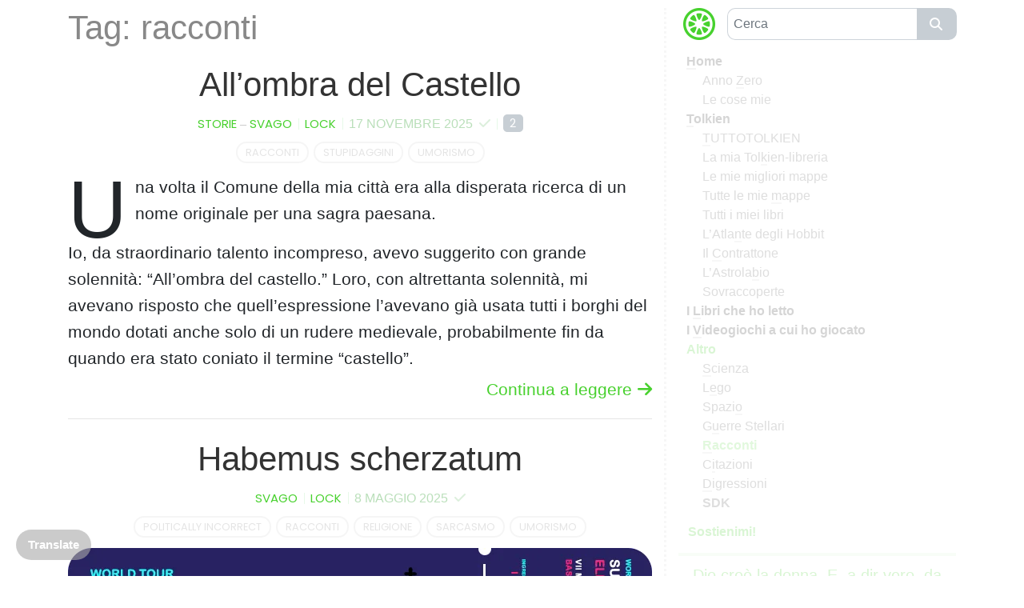

--- FILE ---
content_type: text/html; charset=UTF-8
request_url: https://www.lemonskin.net/io/tag/racconti/
body_size: 46333
content:
<!doctype html>
<html lang="it-IT">
<head>
	<meta charset="UTF-8">
	<meta name="viewport" content="width=device-width, initial-scale=1, shrink-to-fit=no">
	<link rel="profile" href="http://gmpg.org/xfn/11">
	
	<!-- favicon -->
	<link rel="icon" href="https://www.lemonskin.net/io/wp-content/themes/sventrax/favicon/favicon_16.png?v=2" type="image/x-icon" sizes="16x16">
	<link rel="icon" href="https://www.lemonskin.net/io/wp-content/themes/sventrax/favicon/favicon_32.png?v=2" type="image/x-icon" sizes="32x32">
	<link rel="icon" href="https://www.lemonskin.net/io/wp-content/themes/sventrax/favicon/favicon_64.png?v=2" type="image/x-icon" sizes="64x64">



	<title>Tag: racconti — IO</title>

<!-- The SEO Framework by Sybre Waaijer -->
<meta name="robots" content="max-snippet:-1,max-image-preview:standard,max-video-preview:-1" />
<link rel="canonical" href="https://www.lemonskin.net/io/tag/racconti/" />
<link rel="next" href="https://www.lemonskin.net/io/tag/racconti/page/2/" />
<meta property="og:type" content="website" />
<meta property="og:locale" content="it_IT" />
<meta property="og:site_name" content="IO" />
<meta property="og:title" content="Tag: racconti — IO" />
<meta property="og:url" content="https://www.lemonskin.net/io/tag/racconti/" />
<meta name="twitter:card" content="summary_large_image" />
<meta name="twitter:title" content="Tag: racconti — IO" />
<script type="application/ld+json">{"@context":"https://schema.org","@graph":[{"@type":"WebSite","@id":"https://www.lemonskin.net/io/#/schema/WebSite","url":"https://www.lemonskin.net/io/","name":"IO","description":"🇺🇦","inLanguage":"it-IT","potentialAction":{"@type":"SearchAction","target":{"@type":"EntryPoint","urlTemplate":"https://www.lemonskin.net/io/search/{search_term_string}/"},"query-input":"required name=search_term_string"},"publisher":{"@type":"Organization","@id":"https://www.lemonskin.net/io/#/schema/Organization","name":"IO","url":"https://www.lemonskin.net/io/"}},{"@type":"CollectionPage","@id":"https://www.lemonskin.net/io/tag/racconti/","url":"https://www.lemonskin.net/io/tag/racconti/","name":"Tag: racconti — IO","inLanguage":"it-IT","isPartOf":{"@id":"https://www.lemonskin.net/io/#/schema/WebSite"},"breadcrumb":{"@type":"BreadcrumbList","@id":"https://www.lemonskin.net/io/#/schema/BreadcrumbList","itemListElement":[{"@type":"ListItem","position":1,"item":"https://www.lemonskin.net/io/","name":"IO"},{"@type":"ListItem","position":2,"name":"Tag: racconti"}]}}]}</script>
<!-- / The SEO Framework by Sybre Waaijer | 2.31ms meta | 0.56ms boot -->

<link rel='dns-prefetch' href='//translate.google.com' />
<link rel='dns-prefetch' href='//stats.wp.com' />
<link rel='dns-prefetch' href='//fonts.googleapis.com' />
<link rel='dns-prefetch' href='//v0.wordpress.com' />
<link rel='preconnect' href='//c0.wp.com' />
<link rel="alternate" type="application/rss+xml" title="IO &raquo; Feed" href="https://www.lemonskin.net/io/feed/" />
<link rel="alternate" type="application/rss+xml" title="IO &raquo; Feed dei commenti" href="https://www.lemonskin.net/io/comments/feed/" />
<script type="text/javascript" id="wpp-js" src="https://www.lemonskin.net/io/wp-content/plugins/wordpress-popular-posts/assets/js/wpp.min.js?ver=7.3.6" data-sampling="0" data-sampling-rate="100" data-api-url="https://www.lemonskin.net/io/wp-json/wordpress-popular-posts" data-post-id="0" data-token="a41703f75b" data-lang="0" data-debug="0"></script>
<link rel="alternate" type="application/rss+xml" title="IO &raquo; racconti Feed del tag" href="https://www.lemonskin.net/io/tag/racconti/feed/" />
<style id='wp-img-auto-sizes-contain-inline-css' type='text/css'>
img:is([sizes=auto i],[sizes^="auto," i]){contain-intrinsic-size:3000px 1500px}
/*# sourceURL=wp-img-auto-sizes-contain-inline-css */
</style>

<style id='wp-emoji-styles-inline-css' type='text/css'>

	img.wp-smiley, img.emoji {
		display: inline !important;
		border: none !important;
		box-shadow: none !important;
		height: 1em !important;
		width: 1em !important;
		margin: 0 0.07em !important;
		vertical-align: -0.1em !important;
		background: none !important;
		padding: 0 !important;
	}
/*# sourceURL=wp-emoji-styles-inline-css */
</style>
<link rel='stylesheet' id='fontawesome-free-css' href='https://www.lemonskin.net/io/wp-content/plugins/getwid/vendors/fontawesome-free/css/all.min.css?ver=5.5.0' type='text/css' media='all' />
<link rel='stylesheet' id='slick-css' href='https://www.lemonskin.net/io/wp-content/plugins/getwid/vendors/slick/slick/slick.min.css?ver=1.9.0' type='text/css' media='all' />
<link rel='stylesheet' id='slick-theme-css' href='https://www.lemonskin.net/io/wp-content/plugins/getwid/vendors/slick/slick/slick-theme.min.css?ver=1.9.0' type='text/css' media='all' />
<link rel='stylesheet' id='mp-fancybox-css' href='https://www.lemonskin.net/io/wp-content/plugins/getwid/vendors/mp-fancybox/jquery.fancybox.min.css?ver=3.5.7-mp.1' type='text/css' media='all' />
<link rel='stylesheet' id='getwid-blocks-css' href='https://www.lemonskin.net/io/wp-content/plugins/getwid/assets/css/blocks.style.css?ver=2.1.3' type='text/css' media='all' />
<style id='getwid-blocks-inline-css' type='text/css'>
.wp-block-getwid-section .wp-block-getwid-section__wrapper .wp-block-getwid-section__inner-wrapper{max-width: 730px;}
/*# sourceURL=getwid-blocks-inline-css */
</style>
<link rel='stylesheet' id='google-language-translator-css' href='https://www.lemonskin.net/io/wp-content/plugins/google-language-translator/css/style.css?ver=6.0.20' type='text/css' media='' />
<link rel='stylesheet' id='glt-toolbar-styles-css' href='https://www.lemonskin.net/io/wp-content/plugins/google-language-translator/css/toolbar.css?ver=6.0.20' type='text/css' media='' />
<link rel='stylesheet' id='widgetopts-styles-css' href='https://www.lemonskin.net/io/wp-content/plugins/widget-options/assets/css/widget-options.css?ver=4.1.3' type='text/css' media='all' />
<link rel='stylesheet' id='parent-style-css' href='https://www.lemonskin.net/io/wp-content/themes/foliopress/style.css?ver=6.9' type='text/css' media='all' />
<link rel='stylesheet' id='bootstrap-style-css' href='https://www.lemonskin.net/io/wp-content/themes/foliopress/bootstrap/css/bootstrap.min.css?ver=4.0.0' type='text/css' media='all' />
<link rel='stylesheet' id='font-awesome-style-css' href='https://www.lemonskin.net/io/wp-content/themes/foliopress/font-awesome/css/all.min.css?ver=6.9' type='text/css' media='all' />
<link rel='stylesheet' id='foliopress-google-fonts-css' href='//fonts.googleapis.com/css?family=Poppins%3A400%2C400i%2C500%2C500i%2C700%2C700i&#038;ver=6.9' type='text/css' media='all' />
<link rel='stylesheet' id='foliopress-style-css' href='https://www.lemonskin.net/io/wp-content/themes/sventrax/style.css?ver=6.9' type='text/css' media='all' />
<link rel='stylesheet' id='slb_core-css' href='https://www.lemonskin.net/io/wp-content/plugins/simple-lightbox/client/css/app.css?ver=2.9.4' type='text/css' media='all' />
<link rel='stylesheet' id='__EPYT__style-css' href='https://www.lemonskin.net/io/wp-content/plugins/youtube-embed-plus/styles/ytprefs.min.css?ver=14.2.4' type='text/css' media='all' />
<style id='__EPYT__style-inline-css' type='text/css'>

                .epyt-gallery-thumb {
                        width: 33.333%;
                }
                
/*# sourceURL=__EPYT__style-inline-css */
</style>
<link rel='stylesheet' id='taxopress-frontend-css-css' href='https://www.lemonskin.net/io/wp-content/plugins/simple-tags/assets/frontend/css/frontend.css?ver=3.44.0' type='text/css' media='all' />
<style id='block-visibility-screen-size-styles-inline-css' type='text/css'>
/* Large screens (desktops, 992px and up) */
@media ( min-width: 992px ) {
	.block-visibility-hide-large-screen {
		display: none !important;
	}
}

/* Medium screens (tablets, between 768px and 992px) */
@media ( min-width: 768px ) and ( max-width: 991.98px ) {
	.block-visibility-hide-medium-screen {
		display: none !important;
	}
}

/* Small screens (mobile devices, less than 768px) */
@media ( max-width: 767.98px ) {
	.block-visibility-hide-small-screen {
		display: none !important;
	}
}
/*# sourceURL=block-visibility-screen-size-styles-inline-css */
</style>
<script type="text/javascript" src="https://c0.wp.com/c/6.9/wp-includes/js/jquery/jquery.min.js" id="jquery-core-js"></script>
<script type="text/javascript" src="https://c0.wp.com/c/6.9/wp-includes/js/jquery/jquery-migrate.min.js" id="jquery-migrate-js"></script>
<script type="text/javascript" src="https://www.lemonskin.net/io/wp-content/themes/sventrax/js/functions.js?ver=6.9" id="my-js-js"></script>
<script type="text/javascript" id="__ytprefs__-js-extra">
/* <![CDATA[ */
var _EPYT_ = {"ajaxurl":"https://www.lemonskin.net/io/wp-admin/admin-ajax.php","security":"e128db8335","gallery_scrolloffset":"20","eppathtoscripts":"https://www.lemonskin.net/io/wp-content/plugins/youtube-embed-plus/scripts/","eppath":"https://www.lemonskin.net/io/wp-content/plugins/youtube-embed-plus/","epresponsiveselector":"[\"iframe.__youtube_prefs__\",\"iframe[src*='youtube.com']\",\"iframe[src*='youtube-nocookie.com']\",\"iframe[data-ep-src*='youtube.com']\",\"iframe[data-ep-src*='youtube-nocookie.com']\",\"iframe[data-ep-gallerysrc*='youtube.com']\"]","epdovol":"1","version":"14.2.4","evselector":"iframe.__youtube_prefs__[src], iframe[src*=\"youtube.com/embed/\"], iframe[src*=\"youtube-nocookie.com/embed/\"]","ajax_compat":"","maxres_facade":"eager","ytapi_load":"light","pause_others":"","stopMobileBuffer":"1","facade_mode":"","not_live_on_channel":""};
//# sourceURL=__ytprefs__-js-extra
/* ]]> */
</script>
<script type="text/javascript" src="https://www.lemonskin.net/io/wp-content/plugins/youtube-embed-plus/scripts/ytprefs.min.js?ver=14.2.4" id="__ytprefs__-js"></script>
<script type="text/javascript" src="https://www.lemonskin.net/io/wp-content/plugins/simple-tags/assets/frontend/js/frontend.js?ver=3.44.0" id="taxopress-frontend-js-js"></script>
<link rel="https://api.w.org/" href="https://www.lemonskin.net/io/wp-json/" /><link rel="alternate" title="JSON" type="application/json" href="https://www.lemonskin.net/io/wp-json/wp/v2/tags/111285" /><link rel="EditURI" type="application/rsd+xml" title="RSD" href="https://www.lemonskin.net/io/xmlrpc.php?rsd" />
<style>p.hello{font-size:12px;color:darkgray;}#google_language_translator,#flags{text-align:left;}#google_language_translator{clear:both;}#flags{width:165px;}#flags a{display:inline-block;margin-right:2px;}#google_language_translator{width:auto!important;}div.skiptranslate.goog-te-gadget{display:inline!important;}.goog-tooltip{display: none!important;}.goog-tooltip:hover{display: none!important;}.goog-text-highlight{background-color:transparent!important;border:none!important;box-shadow:none!important;}#google_language_translator{display:none;}#google_language_translator select.goog-te-combo{color:#32373c;}div.skiptranslate{display:none!important;}body{top:0px!important;}#goog-gt-{display:none!important;}font font{background-color:transparent!important;box-shadow:none!important;position:initial!important;}#glt-translate-trigger{left:20px;right:auto;}#glt-translate-trigger > span{color:#ffffff;}#glt-translate-trigger{background:#f89406;}.goog-te-gadget .goog-te-combo{width:100%;}</style>	<style>img#wpstats{display:none}</style>
		            <style id="wpp-loading-animation-styles">@-webkit-keyframes bgslide{from{background-position-x:0}to{background-position-x:-200%}}@keyframes bgslide{from{background-position-x:0}to{background-position-x:-200%}}.wpp-widget-block-placeholder,.wpp-shortcode-placeholder{margin:0 auto;width:60px;height:3px;background:#dd3737;background:linear-gradient(90deg,#dd3737 0%,#571313 10%,#dd3737 100%);background-size:200% auto;border-radius:3px;-webkit-animation:bgslide 1s infinite linear;animation:bgslide 1s infinite linear}</style>
            <style type="text/css">.recentcomments a{display:inline !important;padding:0 !important;margin:0 !important;}</style><style>.removed_link, a.removed_link {
	text-decoration: line-through !important;
}</style><style type="text/css">.blue-message {
background: none repeat scroll 0 0 #3399ff;
    color: #ffffff;
    text-shadow: none;
    font-size: 14px;
    line-height: 24px;
    padding: 10px;
}.green-message {
background: none repeat scroll 0 0 #8cc14c;
    color: #ffffff;
    text-shadow: none;
    font-size: 14px;
    line-height: 24px;
    padding: 10px;
}.orange-message {
background: none repeat scroll 0 0 #faa732;
    color: #ffffff;
    text-shadow: none;
    font-size: 14px;
    line-height: 24px;
    padding: 10px;
}.red-message {
background: none repeat scroll 0 0 #da4d31;
    color: #ffffff;
    text-shadow: none;
    font-size: 14px;
    line-height: 24px;
    padding: 10px;
}.grey-message {
background: none repeat scroll 0 0 #53555c;
    color: #ffffff;
    text-shadow: none;
    font-size: 14px;
    line-height: 24px;
    padding: 10px;
}.left-block {
background: none repeat scroll 0 0px, radial-gradient(ellipse at center center, #ffffff 0%, #f2f2f2 100%) repeat scroll 0 0 rgba(0, 0, 0, 0);
    color: #8b8e97;
    padding: 10px;
    margin: 10px;
    float: left;
}.right-block {
background: none repeat scroll 0 0px, radial-gradient(ellipse at center center, #ffffff 0%, #f2f2f2 100%) repeat scroll 0 0 rgba(0, 0, 0, 0);
    color: #8b8e97;
    padding: 10px;
    margin: 10px;
    float: right;
}.blockquotes {
background: none;
    border-left: 5px solid #f1f1f1;
    color: #8B8E97;
    font-size: 14px;
    font-style: italic;
    line-height: 22px;
    padding-left: 15px;
    padding: 10px;
    width: 60%;
    float: left;
}</style>		<style type="text/css" id="wp-custom-css">
			/* decorazioni di Natale */
/*

.site-description a {
	color: red !important;
}
.site-description a:before,
.site-description a:after {
	content: " ★ ";
	color: green !important;
}
.navbar {
background: linear-gradient(rgba(255,255,255,.9), rgba(255,255,255,.9)),url("https://www.lemonskin.net/io/wp-content/uploads/2022/12/Natale-2022.png.webp");
}
#content {
background: linear-gradient(rgba(255,255,255,.9), rgba(255,255,255,1)),url("https://www.lemonskin.net/io/wp-content/uploads/2022/12/Natale-2022.png.webp");
}
 */		</style>
		
<!-- ***  3 *** -->

	
<!-- ********** -->

<style id='wp-block-heading-inline-css' type='text/css'>
h1:where(.wp-block-heading).has-background,h2:where(.wp-block-heading).has-background,h3:where(.wp-block-heading).has-background,h4:where(.wp-block-heading).has-background,h5:where(.wp-block-heading).has-background,h6:where(.wp-block-heading).has-background{padding:1.25em 2.375em}h1.has-text-align-left[style*=writing-mode]:where([style*=vertical-lr]),h1.has-text-align-right[style*=writing-mode]:where([style*=vertical-rl]),h2.has-text-align-left[style*=writing-mode]:where([style*=vertical-lr]),h2.has-text-align-right[style*=writing-mode]:where([style*=vertical-rl]),h3.has-text-align-left[style*=writing-mode]:where([style*=vertical-lr]),h3.has-text-align-right[style*=writing-mode]:where([style*=vertical-rl]),h4.has-text-align-left[style*=writing-mode]:where([style*=vertical-lr]),h4.has-text-align-right[style*=writing-mode]:where([style*=vertical-rl]),h5.has-text-align-left[style*=writing-mode]:where([style*=vertical-lr]),h5.has-text-align-right[style*=writing-mode]:where([style*=vertical-rl]),h6.has-text-align-left[style*=writing-mode]:where([style*=vertical-lr]),h6.has-text-align-right[style*=writing-mode]:where([style*=vertical-rl]){rotate:180deg}
/*# sourceURL=https://c0.wp.com/c/6.9/wp-includes/blocks/heading/style.min.css */
</style>
<style id='wp-block-image-inline-css' type='text/css'>
.wp-block-image>a,.wp-block-image>figure>a{display:inline-block}.wp-block-image img{box-sizing:border-box;height:auto;max-width:100%;vertical-align:bottom}@media not (prefers-reduced-motion){.wp-block-image img.hide{visibility:hidden}.wp-block-image img.show{animation:show-content-image .4s}}.wp-block-image[style*=border-radius] img,.wp-block-image[style*=border-radius]>a{border-radius:inherit}.wp-block-image.has-custom-border img{box-sizing:border-box}.wp-block-image.aligncenter{text-align:center}.wp-block-image.alignfull>a,.wp-block-image.alignwide>a{width:100%}.wp-block-image.alignfull img,.wp-block-image.alignwide img{height:auto;width:100%}.wp-block-image .aligncenter,.wp-block-image .alignleft,.wp-block-image .alignright,.wp-block-image.aligncenter,.wp-block-image.alignleft,.wp-block-image.alignright{display:table}.wp-block-image .aligncenter>figcaption,.wp-block-image .alignleft>figcaption,.wp-block-image .alignright>figcaption,.wp-block-image.aligncenter>figcaption,.wp-block-image.alignleft>figcaption,.wp-block-image.alignright>figcaption{caption-side:bottom;display:table-caption}.wp-block-image .alignleft{float:left;margin:.5em 1em .5em 0}.wp-block-image .alignright{float:right;margin:.5em 0 .5em 1em}.wp-block-image .aligncenter{margin-left:auto;margin-right:auto}.wp-block-image :where(figcaption){margin-bottom:1em;margin-top:.5em}.wp-block-image.is-style-circle-mask img{border-radius:9999px}@supports ((-webkit-mask-image:none) or (mask-image:none)) or (-webkit-mask-image:none){.wp-block-image.is-style-circle-mask img{border-radius:0;-webkit-mask-image:url('data:image/svg+xml;utf8,<svg viewBox="0 0 100 100" xmlns="http://www.w3.org/2000/svg"><circle cx="50" cy="50" r="50"/></svg>');mask-image:url('data:image/svg+xml;utf8,<svg viewBox="0 0 100 100" xmlns="http://www.w3.org/2000/svg"><circle cx="50" cy="50" r="50"/></svg>');mask-mode:alpha;-webkit-mask-position:center;mask-position:center;-webkit-mask-repeat:no-repeat;mask-repeat:no-repeat;-webkit-mask-size:contain;mask-size:contain}}:root :where(.wp-block-image.is-style-rounded img,.wp-block-image .is-style-rounded img){border-radius:9999px}.wp-block-image figure{margin:0}.wp-lightbox-container{display:flex;flex-direction:column;position:relative}.wp-lightbox-container img{cursor:zoom-in}.wp-lightbox-container img:hover+button{opacity:1}.wp-lightbox-container button{align-items:center;backdrop-filter:blur(16px) saturate(180%);background-color:#5a5a5a40;border:none;border-radius:4px;cursor:zoom-in;display:flex;height:20px;justify-content:center;opacity:0;padding:0;position:absolute;right:16px;text-align:center;top:16px;width:20px;z-index:100}@media not (prefers-reduced-motion){.wp-lightbox-container button{transition:opacity .2s ease}}.wp-lightbox-container button:focus-visible{outline:3px auto #5a5a5a40;outline:3px auto -webkit-focus-ring-color;outline-offset:3px}.wp-lightbox-container button:hover{cursor:pointer;opacity:1}.wp-lightbox-container button:focus{opacity:1}.wp-lightbox-container button:focus,.wp-lightbox-container button:hover,.wp-lightbox-container button:not(:hover):not(:active):not(.has-background){background-color:#5a5a5a40;border:none}.wp-lightbox-overlay{box-sizing:border-box;cursor:zoom-out;height:100vh;left:0;overflow:hidden;position:fixed;top:0;visibility:hidden;width:100%;z-index:100000}.wp-lightbox-overlay .close-button{align-items:center;cursor:pointer;display:flex;justify-content:center;min-height:40px;min-width:40px;padding:0;position:absolute;right:calc(env(safe-area-inset-right) + 16px);top:calc(env(safe-area-inset-top) + 16px);z-index:5000000}.wp-lightbox-overlay .close-button:focus,.wp-lightbox-overlay .close-button:hover,.wp-lightbox-overlay .close-button:not(:hover):not(:active):not(.has-background){background:none;border:none}.wp-lightbox-overlay .lightbox-image-container{height:var(--wp--lightbox-container-height);left:50%;overflow:hidden;position:absolute;top:50%;transform:translate(-50%,-50%);transform-origin:top left;width:var(--wp--lightbox-container-width);z-index:9999999999}.wp-lightbox-overlay .wp-block-image{align-items:center;box-sizing:border-box;display:flex;height:100%;justify-content:center;margin:0;position:relative;transform-origin:0 0;width:100%;z-index:3000000}.wp-lightbox-overlay .wp-block-image img{height:var(--wp--lightbox-image-height);min-height:var(--wp--lightbox-image-height);min-width:var(--wp--lightbox-image-width);width:var(--wp--lightbox-image-width)}.wp-lightbox-overlay .wp-block-image figcaption{display:none}.wp-lightbox-overlay button{background:none;border:none}.wp-lightbox-overlay .scrim{background-color:#fff;height:100%;opacity:.9;position:absolute;width:100%;z-index:2000000}.wp-lightbox-overlay.active{visibility:visible}@media not (prefers-reduced-motion){.wp-lightbox-overlay.active{animation:turn-on-visibility .25s both}.wp-lightbox-overlay.active img{animation:turn-on-visibility .35s both}.wp-lightbox-overlay.show-closing-animation:not(.active){animation:turn-off-visibility .35s both}.wp-lightbox-overlay.show-closing-animation:not(.active) img{animation:turn-off-visibility .25s both}.wp-lightbox-overlay.zoom.active{animation:none;opacity:1;visibility:visible}.wp-lightbox-overlay.zoom.active .lightbox-image-container{animation:lightbox-zoom-in .4s}.wp-lightbox-overlay.zoom.active .lightbox-image-container img{animation:none}.wp-lightbox-overlay.zoom.active .scrim{animation:turn-on-visibility .4s forwards}.wp-lightbox-overlay.zoom.show-closing-animation:not(.active){animation:none}.wp-lightbox-overlay.zoom.show-closing-animation:not(.active) .lightbox-image-container{animation:lightbox-zoom-out .4s}.wp-lightbox-overlay.zoom.show-closing-animation:not(.active) .lightbox-image-container img{animation:none}.wp-lightbox-overlay.zoom.show-closing-animation:not(.active) .scrim{animation:turn-off-visibility .4s forwards}}@keyframes show-content-image{0%{visibility:hidden}99%{visibility:hidden}to{visibility:visible}}@keyframes turn-on-visibility{0%{opacity:0}to{opacity:1}}@keyframes turn-off-visibility{0%{opacity:1;visibility:visible}99%{opacity:0;visibility:visible}to{opacity:0;visibility:hidden}}@keyframes lightbox-zoom-in{0%{transform:translate(calc((-100vw + var(--wp--lightbox-scrollbar-width))/2 + var(--wp--lightbox-initial-left-position)),calc(-50vh + var(--wp--lightbox-initial-top-position))) scale(var(--wp--lightbox-scale))}to{transform:translate(-50%,-50%) scale(1)}}@keyframes lightbox-zoom-out{0%{transform:translate(-50%,-50%) scale(1);visibility:visible}99%{visibility:visible}to{transform:translate(calc((-100vw + var(--wp--lightbox-scrollbar-width))/2 + var(--wp--lightbox-initial-left-position)),calc(-50vh + var(--wp--lightbox-initial-top-position))) scale(var(--wp--lightbox-scale));visibility:hidden}}
/*# sourceURL=https://c0.wp.com/c/6.9/wp-includes/blocks/image/style.min.css */
</style>
<style id='wp-block-list-inline-css' type='text/css'>
ol,ul{box-sizing:border-box}:root :where(.wp-block-list.has-background){padding:1.25em 2.375em}
/*# sourceURL=https://c0.wp.com/c/6.9/wp-includes/blocks/list/style.min.css */
</style>
<style id='wp-block-details-inline-css' type='text/css'>
.wp-block-details{box-sizing:border-box}.wp-block-details summary{cursor:pointer}
/*# sourceURL=https://c0.wp.com/c/6.9/wp-includes/blocks/details/style.min.css */
</style>
<style id='wp-block-group-inline-css' type='text/css'>
.wp-block-group{box-sizing:border-box}:where(.wp-block-group.wp-block-group-is-layout-constrained){position:relative}
/*# sourceURL=https://c0.wp.com/c/6.9/wp-includes/blocks/group/style.min.css */
</style>
<style id='wp-block-paragraph-inline-css' type='text/css'>
.is-small-text{font-size:.875em}.is-regular-text{font-size:1em}.is-large-text{font-size:2.25em}.is-larger-text{font-size:3em}.has-drop-cap:not(:focus):first-letter{float:left;font-size:8.4em;font-style:normal;font-weight:100;line-height:.68;margin:.05em .1em 0 0;text-transform:uppercase}body.rtl .has-drop-cap:not(:focus):first-letter{float:none;margin-left:.1em}p.has-drop-cap.has-background{overflow:hidden}:root :where(p.has-background){padding:1.25em 2.375em}:where(p.has-text-color:not(.has-link-color)) a{color:inherit}p.has-text-align-left[style*="writing-mode:vertical-lr"],p.has-text-align-right[style*="writing-mode:vertical-rl"]{rotate:180deg}
/*# sourceURL=https://c0.wp.com/c/6.9/wp-includes/blocks/paragraph/style.min.css */
</style>
<style id='wp-block-preformatted-inline-css' type='text/css'>
.wp-block-preformatted{box-sizing:border-box;white-space:pre-wrap}:where(.wp-block-preformatted.has-background){padding:1.25em 2.375em}
/*# sourceURL=https://c0.wp.com/c/6.9/wp-includes/blocks/preformatted/style.min.css */
</style>
<style id='wp-block-pullquote-inline-css' type='text/css'>
.wp-block-pullquote{box-sizing:border-box;margin:0 0 1em;overflow-wrap:break-word;padding:4em 0;text-align:center}.wp-block-pullquote blockquote,.wp-block-pullquote p{color:inherit}.wp-block-pullquote blockquote{margin:0}.wp-block-pullquote p{margin-top:0}.wp-block-pullquote p:last-child{margin-bottom:0}.wp-block-pullquote.alignleft,.wp-block-pullquote.alignright{max-width:420px}.wp-block-pullquote cite,.wp-block-pullquote footer{position:relative}.wp-block-pullquote .has-text-color a{color:inherit}.wp-block-pullquote.has-text-align-left blockquote{text-align:left}.wp-block-pullquote.has-text-align-right blockquote{text-align:right}.wp-block-pullquote.has-text-align-center blockquote{text-align:center}.wp-block-pullquote.is-style-solid-color{border:none}.wp-block-pullquote.is-style-solid-color blockquote{margin-left:auto;margin-right:auto;max-width:60%}.wp-block-pullquote.is-style-solid-color blockquote p{font-size:2em;margin-bottom:0;margin-top:0}.wp-block-pullquote.is-style-solid-color blockquote cite{font-style:normal;text-transform:none}.wp-block-pullquote :where(cite){color:inherit;display:block}
/*# sourceURL=https://c0.wp.com/c/6.9/wp-includes/blocks/pullquote/style.min.css */
</style>
<style id='wp-block-quote-inline-css' type='text/css'>
.wp-block-quote{box-sizing:border-box;overflow-wrap:break-word}.wp-block-quote.is-large:where(:not(.is-style-plain)),.wp-block-quote.is-style-large:where(:not(.is-style-plain)){margin-bottom:1em;padding:0 1em}.wp-block-quote.is-large:where(:not(.is-style-plain)) p,.wp-block-quote.is-style-large:where(:not(.is-style-plain)) p{font-size:1.5em;font-style:italic;line-height:1.6}.wp-block-quote.is-large:where(:not(.is-style-plain)) cite,.wp-block-quote.is-large:where(:not(.is-style-plain)) footer,.wp-block-quote.is-style-large:where(:not(.is-style-plain)) cite,.wp-block-quote.is-style-large:where(:not(.is-style-plain)) footer{font-size:1.125em;text-align:right}.wp-block-quote>cite{display:block}
/*# sourceURL=https://c0.wp.com/c/6.9/wp-includes/blocks/quote/style.min.css */
</style>
<style id='wp-block-separator-inline-css' type='text/css'>
@charset "UTF-8";.wp-block-separator{border:none;border-top:2px solid}:root :where(.wp-block-separator.is-style-dots){height:auto;line-height:1;text-align:center}:root :where(.wp-block-separator.is-style-dots):before{color:currentColor;content:"···";font-family:serif;font-size:1.5em;letter-spacing:2em;padding-left:2em}.wp-block-separator.is-style-dots{background:none!important;border:none!important}
/*# sourceURL=https://c0.wp.com/c/6.9/wp-includes/blocks/separator/style.min.css */
</style>
<link rel='stylesheet' id='advgb_blocks_styles-css' href='https://www.lemonskin.net/io/wp-content/plugins/advanced-gutenberg/assets/css/blocks.css?ver=3.6.2' type='text/css' media='all' />
<link rel='stylesheet' id='modern_footnotes-css' href='https://www.lemonskin.net/io/wp-content/plugins/modern-footnotes/styles.min.css?ver=1.4.20' type='text/css' media='all' />
<style id='modern_footnotes-inline-css' type='text/css'>
.modern-footnotes-footnote {
	position: relative;
	top: -3px;
	margin-left: 4px;
	font-family: Poppins;
	font-size: .6em;
	font-weight: bold;
	padding: 0;
}
.modern-footnotes-footnote a,
.modern-footnotes-footnote a:focus,
.modern-footnotes-footnote a:active {
	color: #fff;
	padding: 0 12px;
	text-decoration: none;
	border: 3px solid #c7ced4;
	background-color: #c7ced4;
	border-radius: 15px;
}
.modern-footnotes-footnote a:hover {
	color: #4a9d3a;
	background-color: #99e59d;
	border: 3px solid #99e59d;
	text-decoration: none;
}
.modern-footnotes-footnote__note {
	font-family: Poppins;
	font-size: .92em;
	padding: 15px;
	text-align: left;
	/* color: #626f8d; */
        color: #4a9d3a;
	/* border: 3px solid #a2afbd; */
        border: 3px solid #99e59d;
	border-radius: 10px;
}
/*# sourceURL=modern_footnotes-inline-css */
</style>
</head>

<body class="archive tag tag-racconti tag-111285 wp-theme-foliopress wp-child-theme-sventrax hfeed">

<!-- SNOW -->
<canvas id="neve"></canvas><div class="toggle-snow"><a id="toggleSnowLink" onmouseenter="mostraNotifica('Attiva / Disattiva la neve',4,'#599ad1',2000,1);"></a></div>


<!-- ***  1 ** -->

	<a id="top_page"></a><a id="top_jump" href="#top_page" accesskey="1"></a>
	<div id="apri_menu"><a href="#barra_menu"></a></div>

<div id="Inky">
    <a href="javascript:rotazione_aprile('Inky')">
        <div class="image-container">
            <img src="http://www.lemonskin.net/io/wp-content/themes/sventrax/img/Inky/Inky_1.png" alt="Inky 1">
            <img src="http://www.lemonskin.net/io/wp-content/themes/sventrax/img/Inky/Inky_2.png" alt="Inky 2">
            <img src="http://www.lemonskin.net/io/wp-content/themes/sventrax/img/Inky/Inky_3.png" alt="Inky 3">
        </div>
    </a>
</div>

<div id="page" class="site">

<!-- ********* -->

	<a class="skip-link screen-reader-text" href="#content">Skip to content</a>
	
	<div id="content" class="site-content">
					<div class="container">
									<div class="row justify-content-center">
				<div id="primary" class="col-lg-8 content-area">		<main id="main" class="site-main">

		
			<header class="page-header">
				<h1 class="page-title"><a class="hidden_link_search" href="https://www.lemonskin.net/io" rel="bookmark">Tag: <span>racconti</span></a></h1>			</header><!-- .page-header -->
			
			<div class="post-49871 post type-post status-publish format-standard hentry category-storie category-svago tag-racconti tag-stupidaggini tag-umorismo">

	
		<header class="entry-header">

			 
				<!-- <span class="sticky-post"></span> -->
			<h2 class="entry-title"><a href="https://www.lemonskin.net/io/49871/" rel="bookmark">All’ombra del Castello</a></h2>
								<div class="entry-meta">

						<span class="cat-links">
						<div class="categoria"><a href="https://www.lemonskin.net/io/category/storie/" rel="category tag">storie</a> – <a href="https://www.lemonskin.net/io/category/svago/" rel="category tag">svago</a></div><div class="autore vcard author"><a class="fn aut_custom" href="http://io.lemonskin.net/?m=autore&amp;s=Lock">Lock</a></div><div title="Ultima modifica: 24 Novembre 2025" class="data_mod">17 Novembre 2025</div><div class="meta-commenti"><a href="https://www.lemonskin.net/io/49871/#comments" title="2 commenti">2</a></div><span class="tag-links tag-links-top"><a href="https://www.lemonskin.net/io/tag/racconti/" rel="tag">racconti</a>, <a href="https://www.lemonskin.net/io/tag/stupidaggini/" rel="tag">stupidaggini</a>, <a href="https://www.lemonskin.net/io/tag/umorismo/" rel="tag">umorismo</a></span><!-- .tag-links -->						</span>
					</div><!-- .entry-meta -->
						</header><!-- .entry-header -->
		

	<div class="entry-content">

		
<p class="has-drop-cap">Una volta il Comune della mia città era alla disperata ricerca di un nome originale per una sagra paesana.</p>



<p>Io, da straordinario talento incompreso, avevo suggerito con grande solennità: “All’ombra del castello.” Loro, con altrettanta solennità, mi avevano risposto che quell’espressione l’avevano già usata tutti i borghi del mondo dotati anche solo di un rudere medievale, probabilmente fin da quando era stato coniato il termine “castello”.</p>



 <a href="https://www.lemonskin.net/io/49871/" class="more-link">Continua a leggere</a>	</div><!-- .entry-content -->

<!-- ***  4 *** -->

	
<!-- ********** -->

	</div><!-- .post -->
<div class="post-47590 post type-post status-publish format-standard hentry category-svago tag-politically-incorrect tag-racconti tag-religione tag-sarcasmo tag-umorismo">

	
		<header class="entry-header">

			 
				<!-- <span class="sticky-post"></span> -->
			<h2 class="entry-title"><a href="https://www.lemonskin.net/io/47590/" rel="bookmark">Habemus scherzatum</a></h2>
								<div class="entry-meta">

						<span class="cat-links">
						<div class="categoria"><a href="https://www.lemonskin.net/io/category/svago/" rel="category tag">svago</a></div><div class="autore vcard author"><a class="fn aut_custom" href="http://io.lemonskin.net/?m=autore&amp;s=Lock">Lock</a></div><div title="Ultima modifica: 17 Novembre 2025" class="data_mod">8 Maggio 2025</div><span class="tag-links tag-links-top"><a href="https://www.lemonskin.net/io/tag/politically-incorrect/" rel="tag">politically incorrect</a>, <a href="https://www.lemonskin.net/io/tag/racconti/" rel="tag">racconti</a>, <a href="https://www.lemonskin.net/io/tag/religione/" rel="tag">religione</a>, <a href="https://www.lemonskin.net/io/tag/sarcasmo/" rel="tag">sarcasmo</a>, <a href="https://www.lemonskin.net/io/tag/umorismo/" rel="tag">umorismo</a></span><!-- .tag-links -->						</span>
					</div><!-- .entry-meta -->
						</header><!-- .entry-header -->
		

	<div class="entry-content">

		
<figure class="wp-block-image size-full"><a href="https://www.lemonskin.net/io/wp-content/uploads/2025/05/Habemus_scherzatum-Ticket_it.png" data-slb-active="1" data-slb-asset="1981144640" data-slb-internal="0" data-slb-group="47590"><img fetchpriority="high" decoding="async" width="730" height="617" src="https://www.lemonskin.net/io/wp-content/uploads/2025/05/Habemus_scherzatum-Ticket.png.webp" alt="" class="wp-image-47591" srcset="https://www.lemonskin.net/io/wp-content/uploads/2025/05/Habemus_scherzatum-Ticket.png.webp 730w, https://www.lemonskin.net/io/wp-content/uploads/2025/05/Habemus_scherzatum-Ticket-300x254.png.webp 300w" sizes="(max-width: 730px) 100vw, 730px" /></a></figure>



 <a href="https://www.lemonskin.net/io/47590/" class="more-link">Continua a leggere</a>	</div><!-- .entry-content -->

<!-- ***  4 *** -->

	
<!-- ********** -->

	</div><!-- .post -->
<div class="post-47556 post type-post status-publish format-standard hentry category-svago tag-politically-incorrect tag-racconti tag-religione tag-sarcasmo tag-umorismo">

	
		<header class="entry-header">

			 
				<!-- <span class="sticky-post"></span> -->
			<h2 class="entry-title"><a href="https://www.lemonskin.net/io/47556/" rel="bookmark">Stairway to Heaven</a></h2>
								<div class="entry-meta">

						<span class="cat-links">
						<div class="categoria"><a href="https://www.lemonskin.net/io/category/svago/" rel="category tag">svago</a></div><div class="autore vcard author"><a class="fn aut_custom" href="http://io.lemonskin.net/?m=autore&amp;s=Lock">Lock</a></div><div title="Ultima modifica: 17 Novembre 2025" class="data_mod">6 Maggio 2025</div><span class="tag-links tag-links-top"><a href="https://www.lemonskin.net/io/tag/politically-incorrect/" rel="tag">politically incorrect</a>, <a href="https://www.lemonskin.net/io/tag/racconti/" rel="tag">racconti</a>, <a href="https://www.lemonskin.net/io/tag/religione/" rel="tag">religione</a>, <a href="https://www.lemonskin.net/io/tag/sarcasmo/" rel="tag">sarcasmo</a>, <a href="https://www.lemonskin.net/io/tag/umorismo/" rel="tag">umorismo</a></span><!-- .tag-links -->						</span>
					</div><!-- .entry-meta -->
						</header><!-- .entry-header -->
		

	<div class="entry-content">

		
<ul class="wp-block-advgb-summary advgb-toc alignnone indice"><li class="toc-level-1"><a href="#introduzione">L’arrivo (giorno introduttivo)</a></li><li class="toc-level-1"><a href="#primo-giorno">Primo giorno</a></li><li class="toc-level-1"><a href="#secondo-giorno">Secondo giorno</a></li><li class="toc-level-1"><a href="#terzo-giorno">Terzo giorno (epilogo)</a></li></ul>



<h2 class="wp-block-heading indice" id="introduzione">L’arrivo (giorno introduttivo)</h2>



<p class="has-drop-cap">Allora, sto scrivendo di nascosto da dentro il Conclave. So che non si potrebbe, ma sono certo che Dio nella sua sconfinata magnanimità saprà perdonarmi, perché vi svelerò molte di quelle procedure segrete che vi incuriosiscono tanto.</p>



<p>Siamo arrivati, tutti noi candidati, ieri sera con un pulmino che ci ha caricati sotto casa e portati in quel di San Pietro. Durante il tragitto abbiamo cantato canzoni popolari come <em>quel mazzolin di fiori</em>, <em>stairway to Heaven</em> – sperando di non finirci davvero, a causa della guida spericolata dell’autista – e <em>highway to Hell</em> – idem come sopra, viste le imprecazioni che sono sfuggite a qualcuno dei presenti (ma non farò nomi).</p>



<p>Alcuni di noi hanno anche acquistato un meraviglioso set di pentole in acciaio Inox e un materasso in <em>memory foam</em> con tecnologia della NASA, il cui costo verrà rimborsato a chi avrà il privilegio di essere eletto Papa (dita incrociate).</p>



 <a href="https://www.lemonskin.net/io/47556/" class="more-link">Continua a leggere</a>	</div><!-- .entry-content -->

<!-- ***  4 *** -->

	
<!-- ********** -->

	</div><!-- .post -->
<div class="post-47506 post type-post status-publish format-standard hentry category-svago tag-politically-incorrect tag-racconti tag-religione tag-sarcasmo tag-umorismo">

	
		<header class="entry-header">

			 
				<!-- <span class="sticky-post"></span> -->
			<h2 class="entry-title"><a href="https://www.lemonskin.net/io/47506/" rel="bookmark">Candidatura al Sommo Pontificato MMXXV</a></h2>
								<div class="entry-meta">

						<span class="cat-links">
						<div class="categoria"><a href="https://www.lemonskin.net/io/category/svago/" rel="category tag">svago</a></div><div class="autore vcard author"><a class="fn aut_custom" href="http://io.lemonskin.net/?m=autore&amp;s=Lock">Lock</a></div><div title="Ultima modifica: 17 Novembre 2025" class="data_mod">1 Maggio 2025</div><div class="meta-commenti"><a href="https://www.lemonskin.net/io/47506/#comments" title="4 commenti">4</a></div><span class="tag-links tag-links-top"><a href="https://www.lemonskin.net/io/tag/politically-incorrect/" rel="tag">politically incorrect</a>, <a href="https://www.lemonskin.net/io/tag/racconti/" rel="tag">racconti</a>, <a href="https://www.lemonskin.net/io/tag/religione/" rel="tag">religione</a>, <a href="https://www.lemonskin.net/io/tag/sarcasmo/" rel="tag">sarcasmo</a>, <a href="https://www.lemonskin.net/io/tag/umorismo/" rel="tag">umorismo</a></span><!-- .tag-links -->						</span>
					</div><!-- .entry-meta -->
						</header><!-- .entry-header -->
		

	<div class="entry-content">

		
<p class="has-text-align-right has-small-font-size"><strong>Da:</strong> Sede Vaticana <span class="verylight">&lt;vivalamessa0@gmail.va&gt;</span><br /><strong>A:</strong> Lock <span class="verylight">&lt;vivala<span class="censura">figa</span>97@gmail.com&gt;</span></p>



<p class="has-drop-cap">Gentile Lock, accogliamo con smisurata letizia la Sua inaspettata candidatura alla carica di prossimo Pontefice della Santa Chiesa di Roma.</p>



<p>Pensiamo sia giunto il momento di svecchiare tale istituzione introducendo giovani promettenti nelle alte cariche della nostra millenaria confraternita. L’obiettivo che ci siamo umilmente prefissi mira ad abbassare l’età media del corpo episcopale da 650 a 25 anni nel volgere dell’attuale secolo.</p>



<p>Tuttavia, alcune Sue richieste hanno suscitato grande perplessità, e incontrato la ferma opposizione da parte dell’alta Gerarchia Ecclesiastica, e desidereremmo approfittare della presente missiva per analizzarle maggiormente nel dettaglio:</p>



 <a href="https://www.lemonskin.net/io/47506/" class="more-link">Continua a leggere</a>	</div><!-- .entry-content -->

<!-- ***  4 *** -->

	
<!-- ********** -->

	</div><!-- .post -->
<div class="post-46492 post type-post status-publish format-standard hentry category-libri tag-creazioni tag-il-signore-degli-anelli tag-tolkien tag-hobbit tag-racconti">

	
		<header class="entry-header">

			 
				<!-- <span class="sticky-post"></span> -->
			<h2 class="entry-title"><a href="https://www.lemonskin.net/io/46492/" rel="bookmark">Tutti i miei libri</a></h2>
								<div class="entry-meta">

						<span class="cat-links">
						<div class="categoria"><a href="https://www.lemonskin.net/io/category/libri/" rel="category tag">libri</a></div><div class="autore vcard author"><a class="fn aut_custom" href="http://io.lemonskin.net/?m=autore&amp;s=Lock">Lock</a></div><div title="Ultima modifica: 22 Dicembre 2025" class="data_mod">15 Aprile 2025</div><span class="tag-links tag-links-top"><a href="https://www.lemonskin.net/io/tag/creazioni/" rel="tag">creazioni</a>, <a href="https://www.lemonskin.net/io/tag/il-signore-degli-anelli/" rel="tag">il Signore degli Anelli</a>, <a href="https://www.lemonskin.net/io/tag/tolkien/" rel="tag">J.R.R. Tolkien</a>, <a href="https://www.lemonskin.net/io/tag/hobbit/" rel="tag">lo Hobbit</a>, <a href="https://www.lemonskin.net/io/tag/racconti/" rel="tag">racconti</a></span><!-- .tag-links -->						</span>
					</div><!-- .entry-meta -->
						</header><!-- .entry-header -->
		

	<div class="entry-content">

		
<figure class="wp-block-image size-full"><img decoding="async" width="730" height="445" src="https://www.lemonskin.net/io/wp-content/uploads/2024/12/I_miei_libri-Cover.jpg.webp" alt="" class="wp-image-46589" srcset="https://www.lemonskin.net/io/wp-content/uploads/2024/12/I_miei_libri-Cover.jpg.webp 730w, https://www.lemonskin.net/io/wp-content/uploads/2024/12/I_miei_libri-Cover-300x183.jpg.webp 300w" sizes="(max-width: 730px) 100vw, 730px" /></figure>



<p class="has-drop-cap">Nel corso degli ultimi anni ho realizzato svariati libri cartacei. Alcuni (a mio giudizio) belli o utili, qualcuno di discutibile fattura e, infine, altri che meritano a malapena – o punto – di essere menzionati. Ciononostante, in ognuno di loro ho profuso grande impegno e passione. Alcuni li posso vendere, altri (per evidenti ragioni di copyright) no.Il discorso è un po&#8217; complicato, leggi <a href="https://www.lemonskin.net/io/46632/" target="_blank" rel="noreferrer noopener">questo articolo</a> per comprendere meglio la situazione.</p>



<p>La pagina nasce con l&#8217;intento di riuscire a ricordarmeli tutti. :)</p>



 <a href="https://www.lemonskin.net/io/46492/" class="more-link">Continua a leggere</a>	</div><!-- .entry-content -->

<!-- ***  4 *** -->

	
<!-- ********** -->

	</div><!-- .post -->
<div class="post-44647 post type-post status-publish format-standard hentry category-arte category-libri tag-amm tag-creazioni tag-elaborazioni tag-fuori-dagli-schemi tag-grafica tag-politically-incorrect tag-racconti tag-scrittura tag-stupidaggini tag-umorismo">

	
		<header class="entry-header">

			 
				<!-- <span class="sticky-post"></span> -->
			<h2 class="entry-title"><a href="https://www.lemonskin.net/io/44647/" rel="bookmark">G.L.d.M.</a></h2>
								<div class="entry-meta">

						<span class="cat-links">
						<div class="categoria"><a href="https://www.lemonskin.net/io/category/arte/" rel="category tag">arte</a> – <a href="https://www.lemonskin.net/io/category/libri/" rel="category tag">libri</a></div><div class="autore vcard author"><a class="fn aut_custom" href="http://io.lemonskin.net/?m=autore&amp;s=Lock">Lock</a></div><div title="Ultima modifica: 17 Novembre 2025" class="data_mod">24 Luglio 2024</div><span class="tag-links tag-links-top"><a href="https://www.lemonskin.net/io/tag/amm/" rel="tag">AMM</a>, <a href="https://www.lemonskin.net/io/tag/creazioni/" rel="tag">creazioni</a>, <a href="https://www.lemonskin.net/io/tag/elaborazioni/" rel="tag">elaborazioni</a>, <a href="https://www.lemonskin.net/io/tag/fuori-dagli-schemi/" rel="tag">fuori dagli schemi</a>, <a href="https://www.lemonskin.net/io/tag/grafica/" rel="tag">grafica</a>, <a href="https://www.lemonskin.net/io/tag/politically-incorrect/" rel="tag">politically incorrect</a>, <a href="https://www.lemonskin.net/io/tag/racconti/" rel="tag">racconti</a>, <a href="https://www.lemonskin.net/io/tag/scrittura/" rel="tag">scrittura</a>, <a href="https://www.lemonskin.net/io/tag/stupidaggini/" rel="tag">stupidaggini</a>, <a href="https://www.lemonskin.net/io/tag/umorismo/" rel="tag">umorismo</a></span><!-- .tag-links -->						</span>
					</div><!-- .entry-meta -->
						</header><!-- .entry-header -->
		

	<div class="entry-content">

		
<figure class="wp-block-image size-full"><img decoding="async" width="730" height="418" src="https://www.lemonskin.net/io/wp-content/uploads/2024/07/gldm-Cover.jpg.webp" alt="" class="wp-image-44648" srcset="https://www.lemonskin.net/io/wp-content/uploads/2024/07/gldm-Cover.jpg.webp 730w, https://www.lemonskin.net/io/wp-content/uploads/2024/07/gldm-Cover-300x172.jpg.webp 300w" sizes="(max-width: 730px) 100vw, 730px" /></figure>



<p class="has-drop-cap">Ok, affrontiamo subito l&#8217;elefante nella stanza: G.L.d.M. significa <em>Glande Liblo di Minchiate</em>, ed è una raccolta di un sacco di cretinate che ho realizzato nell&#8217;arco di una ventina di anni.</p>



<p>Oh, ragazzi, mica posso sempre fare cose serie, no? Questo articolo, però, non si concentrerà sui contenuti (perché è pura idiozia e mi vergogno) ma sull&#8217;esperienza e il divertimento che ho sperimentato durante la realizzazione.</p>



 <a href="https://www.lemonskin.net/io/44647/" class="more-link">Continua a leggere</a>	</div><!-- .entry-content -->

<!-- ***  4 *** -->

	
<!-- ********** -->

	</div><!-- .post -->
<div class="post-44270 post type-post status-publish format-standard hentry category-riflessioni category-vita tag-alcol tag-complicazioni tag-racconti tag-umorismo">

	
		<header class="entry-header">

			 
				<!-- <span class="sticky-post"></span> -->
			<h2 class="entry-title"><a href="https://www.lemonskin.net/io/44270/" rel="bookmark">&#8220;Buffa inoche!&#8221;</a></h2>
								<div class="entry-meta">

						<span class="cat-links">
						<div class="categoria"><a href="https://www.lemonskin.net/io/category/riflessioni/" rel="category tag">riflessioni</a> – <a href="https://www.lemonskin.net/io/category/vita/" rel="category tag">vita</a></div><div class="autore vcard author"><a class="fn aut_custom" href="http://io.lemonskin.net/?m=autore&amp;s=Lock">Lock</a></div><div title="Ultima modifica: 17 Novembre 2025" class="data_mod">6 Giugno 2024</div><span class="tag-links tag-links-top"><a href="https://www.lemonskin.net/io/tag/alcol/" rel="tag">alcol</a>, <a href="https://www.lemonskin.net/io/tag/complicazioni/" rel="tag">complicazioni</a>, <a href="https://www.lemonskin.net/io/tag/racconti/" rel="tag">racconti</a>, <a href="https://www.lemonskin.net/io/tag/umorismo/" rel="tag">umorismo</a></span><!-- .tag-links -->						</span>
					</div><!-- .entry-meta -->
						</header><!-- .entry-header -->
		

	<div class="entry-content">

		
<figure class="wp-block-image size-full"><img loading="lazy" decoding="async" width="730" height="390" src="https://www.lemonskin.net/io/wp-content/uploads/2024/06/Soffia_qui-Cazzabubbolo.jpg.webp" alt="" class="wp-image-44272" srcset="https://www.lemonskin.net/io/wp-content/uploads/2024/06/Soffia_qui-Cazzabubbolo.jpg.webp 730w, https://www.lemonskin.net/io/wp-content/uploads/2024/06/Soffia_qui-Cazzabubbolo-300x160.jpg.webp 300w" sizes="auto, (max-width: 730px) 100vw, 730px" /></figure>



<p><em><mark style="background-color:rgba(0, 0, 0, 0)" class="has-inline-color has-cyan-bluish-gray-color">Bevendo mezzo litro di birra corposa, per le successive due ore il tuo tasso alcolemico sarà due volte quello massimo consentito per legge.</mark></em></p>



<p class="has-drop-cap">Sardegna, 23 maggio 2024. Cioè il primo giorno di vacanza sull’isola dalle acque color smeraldo. L’occasione è l’annuale ritrovo dei fratelli del corso <a href="https://it.wikipedia.org/wiki/Ufficiali_di_complemento" target="_blank" rel="noreferrer noopener">AUC</a>; per la precisione il trentesimo anniversario da quella lontana, rovente estate del 1994.</p>



<p>Una cosa importante, insomma.</p>



<p>Così importante che, con il permesso – e in compagnia – di Mian, ho deciso di approfittarne e prolungare la permanenza in terra straniera, per visitarla più o meno tutta al termine della <em>reunion</em>.</p>



<p>Siamo a cena. Non è la cena ufficiale, non ancora. Quella ci sarebbe stata il giorno dopo e sarebbe stata devastante; questa era una prova tecnica di ingozzamento, in attesa che gli aerei paracadutassero in loco tutti i partecipanti.</p>



 <a href="https://www.lemonskin.net/io/44270/" class="more-link">Continua a leggere</a>	</div><!-- .entry-content -->

<!-- ***  4 *** -->

	
<!-- ********** -->

	</div><!-- .post -->
<div class="post-42236 post type-post status-publish format-standard hentry category-libri tag-il-signore-degli-anelli tag-tolkien tag-racconti tag-ragionamenti">

	
		<header class="entry-header">

			 
				<!-- <span class="sticky-post"></span> -->
			<h2 class="entry-title"><a href="https://www.lemonskin.net/io/42236/" rel="bookmark">Il Consiglio di Elrond</a></h2>
								<div class="entry-meta">

						<span class="cat-links">
						<div class="categoria"><a href="https://www.lemonskin.net/io/category/libri/" rel="category tag">libri</a></div><div class="autore vcard author"><a class="fn aut_custom" href="http://io.lemonskin.net/?m=autore&amp;s=Wu+Ming+4">Wu Ming 4</a></div><div title="Ultima modifica: 25 Marzo 2025" class="data_mod">17 Ottobre 2023</div><div class="meta-commenti"><a href="https://www.lemonskin.net/io/42236/#comments" title="1 commento">1</a></div><div class="fonte_art" title="Fonte"><a href="https://www.jrrtolkien.it/2020/05/20/tolkiens-folly-lincredibile-consiglio-di-elrond/"  target="_blank">AIST</a></div><span class="tag-links tag-links-top"><a href="https://www.lemonskin.net/io/tag/il-signore-degli-anelli/" rel="tag">il Signore degli Anelli</a>, <a href="https://www.lemonskin.net/io/tag/tolkien/" rel="tag">J.R.R. Tolkien</a>, <a href="https://www.lemonskin.net/io/tag/racconti/" rel="tag">racconti</a>, <a href="https://www.lemonskin.net/io/tag/ragionamenti/" rel="tag">ragionamenti</a></span><!-- .tag-links -->						</span>
					</div><!-- .entry-meta -->
						</header><!-- .entry-header -->
		

	<div class="entry-content">

		
<figure class="wp-block-image size-full"><img loading="lazy" decoding="async" width="730" height="318" src="https://www.lemonskin.net/io/wp-content/uploads/2023/10/Consiglio_di_Elrond.png.webp" alt="" class="wp-image-42241" srcset="https://www.lemonskin.net/io/wp-content/uploads/2023/10/Consiglio_di_Elrond.png.webp 730w, https://www.lemonskin.net/io/wp-content/uploads/2023/10/Consiglio_di_Elrond-300x131.png.webp 300w" sizes="auto, (max-width: 730px) 100vw, 730px" /></figure>



<figure class="wp-block-pullquote"><blockquote><p>Copritevi bene, che sul Caradhras fa molto freddo!</p><cite>Il Consiglio di Elrond – La Signora degli Uccelli</cite></blockquote></figure>



<p class="has-cyan-bluish-gray-color has-text-color">No, scherzo, è un post serio.</p>



<p class="has-cyan-bluish-gray-color has-text-color">Quella che segue è un&#8217;affascinante analisi di uno dei capitoli più importanti del Signore dell&#8217;Anelli, a opera di Wu Ming 4.<sup class="modern-footnotes-footnote modern-footnotes-footnote--expands-on-desktop " data-mfn="1" data-mfn-post-scope="000000000000071d0000000000000000_42236"><a href="javascript:void(0)"  role="button" aria-pressed="false" aria-describedby="mfn-content-000000000000071d0000000000000000_42236-1">1</a></sup><span id="mfn-content-000000000000071d0000000000000000_42236-1" role="tooltip" class="modern-footnotes-footnote__note" tabindex="0" data-mfn="1">Grande appassionato e saggista tolkieniano.</span></p>



 <a href="https://www.lemonskin.net/io/42236/" class="more-link">Continua a leggere</a>	</div><!-- .entry-content -->

<!-- ***  4 *** -->

	
<!-- ********** -->

	</div><!-- .post -->
<div class="post-29075 post type-post status-publish format-standard hentry category-storie tag-racconti tag-sogni tag-sport tag-umorismo">

	
		<header class="entry-header">

			 
				<!-- <span class="sticky-post"></span> -->
			<h2 class="entry-title"><a href="https://www.lemonskin.net/io/29075/" rel="bookmark">Respira!</a></h2>
								<div class="entry-meta">

						<span class="cat-links">
						<div class="categoria"><a href="https://www.lemonskin.net/io/category/storie/" rel="category tag">storie</a></div><div class="autore vcard author"><a class="fn aut_custom" href="http://io.lemonskin.net/?m=autore&amp;s=Lock">Lock</a></div><div title="Ultima modifica: 17 Novembre 2025" class="data_mod">20 Giugno 2022</div><span class="tag-links tag-links-top"><a href="https://www.lemonskin.net/io/tag/racconti/" rel="tag">racconti</a>, <a href="https://www.lemonskin.net/io/tag/sogni/" rel="tag">sogni</a>, <a href="https://www.lemonskin.net/io/tag/sport/" rel="tag">sport</a>, <a href="https://www.lemonskin.net/io/tag/umorismo/" rel="tag">umorismo</a></span><!-- .tag-links -->						</span>
					</div><!-- .entry-meta -->
						</header><!-- .entry-header -->
		

	<div class="entry-content">

		
<figure class="wp-block-image size-large"><img loading="lazy" decoding="async" width="1024" height="682" src="https://www.lemonskin.net/io/wp-content/uploads/2022/06/92ADA424-0387-447D-8127-ED4E1AD1B5E1-1024x682.jpeg.webp" alt="" class="wp-image-29077" srcset="https://www.lemonskin.net/io/wp-content/uploads/2022/06/92ADA424-0387-447D-8127-ED4E1AD1B5E1-1024x682.jpeg.webp 1024w, https://www.lemonskin.net/io/wp-content/uploads/2022/06/92ADA424-0387-447D-8127-ED4E1AD1B5E1-300x200.jpeg.webp 300w, https://www.lemonskin.net/io/wp-content/uploads/2022/06/92ADA424-0387-447D-8127-ED4E1AD1B5E1-768x512.jpeg.webp 768w, https://www.lemonskin.net/io/wp-content/uploads/2022/06/92ADA424-0387-447D-8127-ED4E1AD1B5E1.jpeg.webp 1100w" sizes="auto, (max-width: 1024px) 100vw, 1024px" /></figure>



<p>Corro.</p>



<p>Sto correndo.</p>



<p>Maratona.</p>



<p>Sputo sangue. Davanti a me, cinque.</p>



<p>Cinque soltanto.</p>



<p>Procediamo in gruppo, distanze minime. Ho gestito bene le energie, posso farcela, stringo i denti.</p>



<p>E se…&nbsp;&nbsp;supero tutti e vinco?</p>



 <a href="https://www.lemonskin.net/io/29075/" class="more-link">Continua a leggere</a>	</div><!-- .entry-content -->

<!-- ***  4 *** -->

	
<!-- ********** -->

	</div><!-- .post -->
<div class="post-28416 post type-post status-publish format-standard hentry category-storie tag-cibi-bevande tag-racconti tag-sogni tag-umorismo">

	
		<header class="entry-header">

			 
				<!-- <span class="sticky-post"></span> -->
			<h2 class="entry-title"><a href="https://www.lemonskin.net/io/28416/" rel="bookmark">Pasticci</a></h2>
								<div class="entry-meta">

						<span class="cat-links">
						<div class="categoria"><a href="https://www.lemonskin.net/io/category/storie/" rel="category tag">storie</a></div><div class="autore vcard author"><a class="fn aut_custom" href="http://io.lemonskin.net/?m=autore&amp;s=Lock">Lock</a></div><div title="Ultima modifica: 17 Novembre 2025" class="data_mod">4 Aprile 2022</div><span class="tag-links tag-links-top"><a href="https://www.lemonskin.net/io/tag/cibi-bevande/" rel="tag">cibi &amp; bevande</a>, <a href="https://www.lemonskin.net/io/tag/racconti/" rel="tag">racconti</a>, <a href="https://www.lemonskin.net/io/tag/sogni/" rel="tag">sogni</a>, <a href="https://www.lemonskin.net/io/tag/umorismo/" rel="tag">umorismo</a></span><!-- .tag-links -->						</span>
					</div><!-- .entry-meta -->
						</header><!-- .entry-header -->
		

	<div class="entry-content">

		
<figure class="wp-block-image size-full"><img loading="lazy" decoding="async" width="730" height="478" src="https://www.lemonskin.net/io/wp-content/uploads/2022/04/Pasticcini.jpg.webp" alt="" class="wp-image-28418" srcset="https://www.lemonskin.net/io/wp-content/uploads/2022/04/Pasticcini.jpg.webp 730w, https://www.lemonskin.net/io/wp-content/uploads/2022/04/Pasticcini-300x196.jpg.webp 300w" sizes="auto, (max-width: 730px) 100vw, 730px" /></figure>



<p>Sera, ristorante di alta classe, cena con amici sconosciuti.</p>



<p>Vengono serviti gli antipasti, pasticcini dolci. Cominciamo a degustarli.</p>



<p>Il mio ha un sapore stravagante, non è zuccherato. Lo osservo controluce, si intravvedono delle spinette.</p>



<p>Si accosta con la sua cricca le <em>Grand Cuisinier</em>, un omone barbuto e voluminoso. Con vocina da uccellino domanda &#8220;è il pasto di vostro gradimento?&#8221;.</p>



<p>Lo squadro, esibisco l&#8217;informe pastrocchio; piuttosto rudemente, domando: “cos’è, pesce?”.</p>



<p>Panico in sala, il colosso impallidisce, vacilla, barcolla all’indietro imitato dall’intera ghenga. Si riprende.</p>



<p>Sdegnato, prorompe: &#8220;<em>Signore!</em>&#8220;.</p>



 <a href="https://www.lemonskin.net/io/28416/" class="more-link">Continua a leggere</a>	</div><!-- .entry-content -->

<!-- ***  4 *** -->

	
<!-- ********** -->

	</div><!-- .post -->
<div class="post-28365 post type-post status-publish format-aside hentry category-libri tag-aside tag-il-signore-degli-anelli tag-il-silmarillion tag-tolkien tag-hobbit tag-perdite tag-racconti tag-umorismo post_format-post-format-aside">

	
		<div class="entry-meta">
			<span class="cat-links">
				<div class="categoria"><a href="https://www.lemonskin.net/io/category/libri/" rel="category tag">libri</a></div><div class="autore vcard author"><a class="fn aut_custom" href="http://io.lemonskin.net/?m=autore&amp;s=Lock">Lock</a></div><div title="Ultima modifica: 17 Novembre 2025" class="data_mod">25 Marzo 2022</div><span class="tag-links tag-links-top"><a href="https://www.lemonskin.net/io/tag/aside/" rel="tag">digressioni</a>, <a href="https://www.lemonskin.net/io/tag/il-signore-degli-anelli/" rel="tag">il Signore degli Anelli</a>, <a href="https://www.lemonskin.net/io/tag/il-silmarillion/" rel="tag">il Silmarillion</a>, <a href="https://www.lemonskin.net/io/tag/tolkien/" rel="tag">J.R.R. Tolkien</a>, <a href="https://www.lemonskin.net/io/tag/hobbit/" rel="tag">lo Hobbit</a>, <a href="https://www.lemonskin.net/io/tag/perdite/" rel="tag">perdite</a>, <a href="https://www.lemonskin.net/io/tag/racconti/" rel="tag">racconti</a>, <a href="https://www.lemonskin.net/io/tag/umorismo/" rel="tag">umorismo</a></span><!-- .tag-links --><div class="quote_titolo"><a href="https://www.lemonskin.net/io/28365/"></a></div>			</span>
		</div><!-- .entry-meta -->

		

	<div class="entry-content">

		
<p>In data 25 marzo 3019 T.E. si è improvvisamente spento, alla ancora rigogliosa età di circa 500 secoli, l’Oscuro Signore dei Mannari, l’Ombra dell’Est, il Supremo Comandante di Angband, il solo e unico <a href="https://lotr.fandom.com/it/wiki/Sauron" target="_blank" rel="noreferrer noopener">Annatar Thû</a>.</p>



<p>Le cause dell’incidente non sono state ancora ben chiarite, ma si sospetta una concomitanza di prevedibili applicazioni pratiche di energia cinetica, quale l’attrazione gravitazionale del soffitto del proprio appartamento verso il centro di Arda, e il fatto che in quel momento il compianto si trovasse seduto sul suo trono tetro a leggere un Topolino, invece che all’aperto a comandare il proprio esercito.</p>



 <a href="https://www.lemonskin.net/io/28365/" class="more-link">Continua a leggere</a>	</div><!-- .entry-content -->

<!-- ***  4 *** -->

	
<!-- ********** -->

	</div><!-- .post -->
<div class="post-21550 post type-post status-publish format-standard hentry category-svago tag-racconti tag-umorismo">

	
		<header class="entry-header">

			 
				<!-- <span class="sticky-post"></span> -->
			<h2 class="entry-title"><a href="https://www.lemonskin.net/io/21550/" rel="bookmark">Ma ti pare?</a></h2>
								<div class="entry-meta">

						<span class="cat-links">
						<div class="categoria"><a href="https://www.lemonskin.net/io/category/svago/" rel="category tag">svago</a></div><div class="autore vcard author"><a class="fn aut_custom" href="http://io.lemonskin.net/?m=autore&amp;s=Nicol%C3%B2+Targhetta">Nicolò Targhetta</a></div><div title="Ultima modifica: 17 Novembre 2025" class="data_mod">30 Luglio 2020</div><div class="fonte_art" title="Fonte"><a href="https://www.facebook.com/nonesuccessoniente/"  target="_blank">Fonte</a></div><span class="tag-links tag-links-top"><a href="https://www.lemonskin.net/io/tag/racconti/" rel="tag">racconti</a>, <a href="https://www.lemonskin.net/io/tag/umorismo/" rel="tag">umorismo</a></span><!-- .tag-links -->						</span>
					</div><!-- .entry-meta -->
						</header><!-- .entry-header -->
		

	<div class="entry-content">

		
<ul class="dialogo wp-block-list">
<li><span style="color:#cf2e2e" class="color">Achille!</span></li>



<li><span style="color:#0693e3" class="color">Re Agamennone in persona, a cosa devo l&#8217;onore?</span></li>



<li><span style="color:#cf2e2e" class="color">Stiamo per attaccare e volevo sapere se il più forte fra i nostri guerrieri è pronto a gettarsi nella mischia.</span></li>



<li><span style="color:#0693e3" class="color">Sono sempre pronto.</span></li>



<li><span style="color:#cf2e2e" class="color">È ciò che volevo sentire. Bene, ecco come procederemo: i carri da guerra e gli arcieri si muoveranno lungo una linea… che cos&#8217;è?</span></li>



<li><span style="color:#0693e3" class="color">Questa?</span></li>



<li><span style="color:#cf2e2e" class="color">Sì.</span></li>



<li><span style="color:#0693e3" class="color">È la mia armatura. Forgiata da Efesto in persona. Ti piace?</span></li>



<li><span style="color:#cf2e2e" class="color">No, bella è bella, ma scusa…</span></li>



<li><span style="color:#0693e3" class="color">Cosa?</span></li>



<li><span style="color:#cf2e2e" class="color">I copritalloni?</span></li>



<li><span style="color:#0693e3" class="color">Non li metto.</span></li>



<li><span style="color:#cf2e2e" class="color">Per favore, non cominciamo di nuovo con &#8216;sto discorso.</span></li>



<li><span style="color:#0693e3" class="color">T&#8217;ho detto che non li metto e non li metto.</span></li>



<li><span style="color:#cf2e2e" class="color">Achille, per cortesia, una cosa t&#8217;ho chiesto! Una! Di mettere quei <span class="censura">minchia</span> di copritalloni!</span></li>
</ul>



 <a href="https://www.lemonskin.net/io/21550/" class="more-link">Continua a leggere</a>	</div><!-- .entry-content -->

<!-- ***  4 *** -->

	
<!-- ********** -->

	</div><!-- .post -->
<div class="post-8456 post type-post status-publish format-standard hentry category-riflessioni category-salute-relax category-storie tag-racconti tag-sport tag-umorismo">

	
		<header class="entry-header">

			 
				<!-- <span class="sticky-post"></span> -->
			<h2 class="entry-title"><a href="https://www.lemonskin.net/io/8456/" rel="bookmark">Il fenomeno e la pippa</a></h2>
								<div class="entry-meta">

						<span class="cat-links">
						<div class="categoria"><a href="https://www.lemonskin.net/io/category/riflessioni/" rel="category tag">riflessioni</a> – <a href="https://www.lemonskin.net/io/category/salute-relax/" rel="category tag">salute &amp; relax</a> – <a href="https://www.lemonskin.net/io/category/storie/" rel="category tag">storie</a></div><div class="autore vcard author"><a class="fn aut_custom" href="http://io.lemonskin.net/?m=autore&amp;s=Emiliano+Laruccia">Emiliano Laruccia</a></div><div title="Ultima modifica: 17 Novembre 2025" class="data_mod">10 Maggio 2018</div><div class="fonte_art" title="Fonte"><a href="http://www.almostthere.eu/it/il-fenomeno-e-la-pippa-2/"  target="_blank">almostthere</a></div><span class="tag-links tag-links-top"><a href="https://www.lemonskin.net/io/tag/racconti/" rel="tag">racconti</a>, <a href="https://www.lemonskin.net/io/tag/sport/" rel="tag">sport</a>, <a href="https://www.lemonskin.net/io/tag/umorismo/" rel="tag">umorismo</a></span><!-- .tag-links -->						</span>
					</div><!-- .entry-meta -->
						</header><!-- .entry-header -->
		

	<div class="entry-content">

		
<div class="wp-block-image"><figure class="aligncenter"><img loading="lazy" decoding="async" width="800" height="512" src="https://www.lemonskin.net/io/wp-content/uploads/2019/02/Yonas_Kinde.jpg.webp" alt="" class="wp-image-14746" srcset="https://www.lemonskin.net/io/wp-content/uploads/2019/02/Yonas_Kinde.jpg.webp 800w, https://www.lemonskin.net/io/wp-content/uploads/2019/02/Yonas_Kinde-300x192.jpg.webp 300w, https://www.lemonskin.net/io/wp-content/uploads/2019/02/Yonas_Kinde-768x492.jpg.webp 768w" sizes="auto, (max-width: 800px) 100vw, 800px" /></figure></div>



<p class="has-drop-cap">Sabato tarda mattinata. Arrivo in piscina, ma non ho una gran voglia di nuotare. Mi sono già allenato per tre ore tra bici e corsa, sono lì per sciogliermi un po’. Chiedo se per caso c’è posto per un massaggio, quelli da 25 minuti, giusto per recuperare in vista dell’allenamento del giorno dopo.</p>



<p>Fortuna vuole che ci sia posto.</p>



<p><em>Bene, due bracciate, saunetta e massaggio, chi mi ammazza!</em></p>



<p>Appuntamento con il fisioterapista alle 12:15, arrivo puntuale.</p>



<p>Si presenta un omino di colore, magro, giovane sui 30. Tra me e me penso “<em>Questo mi fa il solletico da quanto è smunto. E vabbè dai proviamo</em>”.<br />Arrivo in cabina, lui gentilmente mi chiede cosa voglio fare, io con un po’ di tono dico “<em>gambe e schiena… un defaticante</em>”.</p>



 <a href="https://www.lemonskin.net/io/8456/" class="more-link">Continua a leggere</a>	</div><!-- .entry-content -->

<!-- ***  4 *** -->

	
<!-- ********** -->

	</div><!-- .post -->
<div class="post-9719 post type-post status-publish format-standard hentry category-storie tag-creazioni tag-fantascienza tag-guerre-stellari tag-racconti tag-scrittura tag-stupidaggini tag-umorismo">

	
		<header class="entry-header">

			 
				<!-- <span class="sticky-post"></span> -->
			<h2 class="entry-title"><a href="https://www.lemonskin.net/io/9719/" rel="bookmark">Era suo padre: un libro che non verrà mai scritto</a></h2>
								<div class="entry-meta">

						<span class="cat-links">
						<div class="categoria"><a href="https://www.lemonskin.net/io/category/storie/" rel="category tag">storie</a></div><div class="autore vcard author"><a class="fn aut_custom" href="http://io.lemonskin.net/?m=autore&amp;s=Lock">Lock</a></div><div title="Ultima modifica: 17 Novembre 2025" class="data_mod">22 Maggio 2017</div><span class="tag-links tag-links-top"><a href="https://www.lemonskin.net/io/tag/creazioni/" rel="tag">creazioni</a>, <a href="https://www.lemonskin.net/io/tag/fantascienza/" rel="tag">fantascienza / spazio</a>, <a href="https://www.lemonskin.net/io/tag/guerre-stellari/" rel="tag">Guerre Stellari</a>, <a href="https://www.lemonskin.net/io/tag/racconti/" rel="tag">racconti</a>, <a href="https://www.lemonskin.net/io/tag/scrittura/" rel="tag">scrittura</a>, <a href="https://www.lemonskin.net/io/tag/stupidaggini/" rel="tag">stupidaggini</a>, <a href="https://www.lemonskin.net/io/tag/umorismo/" rel="tag">umorismo</a></span><!-- .tag-links -->						</span>
					</div><!-- .entry-meta -->
						</header><!-- .entry-header -->
		

	<div class="entry-content">

		<div class="wp-block-image">
<figure class="alignright"><img loading="lazy" decoding="async" width="268" height="271" src="https://www.lemonskin.net/io/wp-content/uploads/2017/05/Darth-Vader-best-dad.png.webp" alt="#1 DAD in the Galaxy" class="wp-image-9752"/></figure>
</div>


<p class="has-drop-cap"><em>Ho cominciato a lavorare a questo racconto qualche mese dopo aver concluso la <a rel="noreferrer noopener" href="https://www.lemonskin.net/io/7507" target="_blank">Signora degli Uccelli</a>. Nelle intenzioni iniziali sarebbe dovuta essere l&#8217;ennesima parodia di una delle saghe spaziali più famose dell&#8217;universo: mi piaceva l&#8217;idea di usare un titolo-spoiler così disarmante da essere esso stesso la parte più stupida del libro.</em></p>



<p><em>Tuttavia, il progetto si è subito arenato. Passi pubblicare una storia fantasy inutile e irriverente che non leggerà mai nessuno, ma affiancargliene addirittura una seconda sarebbe stato troppo anche per me.</em></p>



<p><em>Pubblico quindi il primo e unico capitolo, perché in fondo mi sono divertito a scriverlo e sono certo che incorrerei nelle ire di Darth Lord Darthlord se mi limitassi a gettarlo nel vorace Cestino Spaziale delle opere incompiute. :)</em></p>



<hr class="wp-block-separator has-css-opacity is-style-default"/>



<h3 class="wp-block-heading"><strong>Capitolo</strong> I &#8211; Vieni anche tu, con noi su Tatù</h3>



<p>Il vento sferzava le desolate distese desertiche del pianeta Tatù, sbriciolando dune roventi di fini granelli di sabbia, componendo e dissolvendo evanescenti strutture immaginarie e bla bla bla.</p>



<p>Un mare di onde solide danzava benedetto dalla rossa sfera infuocata di Sole-di-Tatù-I, mentre Sole-di-Tatù-II stava giustappunto per sorgere.<br />Ma ciò che di significativo accadde in quel preciso frangente avvenne molto lontano dal deserto, migliaia di chilometri più su, oltre le rade nubi avare di piogge e di ombre.</p>



 <a href="https://www.lemonskin.net/io/9719/" class="more-link">Continua a leggere</a>	</div><!-- .entry-content -->

<!-- ***  4 *** -->

	
<!-- ********** -->

	</div><!-- .post -->
<div class="post-1478 post type-post status-publish format-standard hentry category-riflessioni tag-automobili tag-racconti tag-sport">

	
		<header class="entry-header">

			 
				<!-- <span class="sticky-post"></span> -->
			<h2 class="entry-title"><a href="https://www.lemonskin.net/io/1478/" rel="bookmark">Nürburgring: pensieri ed emozioni</a></h2>
								<div class="entry-meta">

						<span class="cat-links">
						<div class="categoria"><a href="https://www.lemonskin.net/io/category/riflessioni/" rel="category tag">riflessioni</a></div><div class="autore vcard author"><a class="fn aut_custom" href="http://io.lemonskin.net/?m=autore&amp;s=Rostro">Rostro</a></div><div title="Ultima modifica: 16 Agosto 2025" class="data_mod">25 Ottobre 2005</div><div class="meta-commenti"><a href="https://www.lemonskin.net/io/1478/#comments" title="2 commenti">2</a></div><div class="fonte_art" title="Fonte"><a href="http://io.lemonskin.net/?m=fonte&amp;s=Only+Words" >Only Words</a></div><span class="tag-links tag-links-top"><a href="https://www.lemonskin.net/io/tag/automobili/" rel="tag">automobili</a>, <a href="https://www.lemonskin.net/io/tag/racconti/" rel="tag">racconti</a>, <a href="https://www.lemonskin.net/io/tag/sport/" rel="tag">sport</a></span><!-- .tag-links -->						</span>
					</div><!-- .entry-meta -->
						</header><!-- .entry-header -->
		

	<div class="entry-content">

		<div class="wp-block-image">
<figure class="aligncenter"><img loading="lazy" decoding="async" width="650" height="715" src="https://www.lemonskin.net/io/wp-content/uploads/2005/10/nurburgring.png" alt="nurburgring" class="wp-image-1484" srcset="https://www.lemonskin.net/io/wp-content/uploads/2005/10/nurburgring.png 650w, https://www.lemonskin.net/io/wp-content/uploads/2005/10/nurburgring-273x300.png 273w" sizes="auto, (max-width: 650px) 100vw, 650px" /></figure>
</div>


<p class="has-drop-cap">Nürburgring, anzi Nordschleife. Il circuito su cui la Formula 1 non corre più dal 1976, anno dell&#8217;incidente a Niki Lauda. La prima volta ci entrai quasi per caso; 3 giri, insieme ad un amico del Barchetta Club Italia, sulla strada per un raduno in Olanda. Unico pazzo del gruppo, sulla via del ritorno mi fermai nuovamente, e rimasi lì due giorni. A girare. A guardare.</p>



<p>La prima volta che ci vai vedi solo la pista: 20,8 Km di curve. Circa 80. Tutte diverse. Salita, discesa, dossi in mezzo alla curva o proprio sul punto di staccata, curve in contropendenza. Il paradiso di chi ama guidare. 80 curve; a Monza ce ne sono 6. E sono curve adatte alle Formula 1 di oggi, mostri da 800 CV. Al Ring anche i 130 CV della Barchetta sono difficili da scaricare.<br />Vedi le vie di fuga: praticamente inesistenti! L&#8217;inferno verde, lo chiamano. Fa paura, ma è talmente bello che con il passare dei giri inizi ad osare. Impari a non alzare il piede. Al Ring vince chi frena poco, non chi accelera tanto.</p>



 <a href="https://www.lemonskin.net/io/1478/" class="more-link">Continua a leggere</a>	</div><!-- .entry-content -->

<!-- ***  4 *** -->

	
<!-- ********** -->

	</div><!-- .post -->
<div class="post-1463 post type-post status-publish format-standard hentry category-storie tag-burocrazia tag-io-ce-e tag-racconti tag-soldi">

	
		<header class="entry-header">

			 
				<!-- <span class="sticky-post"></span> -->
			<h2 class="entry-title"><a href="https://www.lemonskin.net/io/1463/" rel="bookmark">Io, Cecilia, il Majong, il Comune di Genova e l&#8217;amore infinito</a></h2>
								<div class="entry-meta">

						<span class="cat-links">
						<div class="categoria"><a href="https://www.lemonskin.net/io/category/storie/" rel="category tag">storie</a></div><div class="autore vcard author"><a class="fn aut_custom" href="http://io.lemonskin.net/?m=autore&amp;s=Fabrizio+Venerandi">Fabrizio Venerandi</a></div><div title="Ultima modifica: 31 Luglio 2020" class="data_mod">22 Maggio 2004</div><div class="fonte_art" title="Fonte"><a href="http://io.lemonskin.net/?m=fonte&amp;s=Only+Words" >Only Words</a></div><span class="tag-links tag-links-top"><a href="https://www.lemonskin.net/io/tag/burocrazia/" rel="tag">burocrazia</a>, <a href="https://www.lemonskin.net/io/tag/io-ce-e/" rel="tag">io Ce e...</a>, <a href="https://www.lemonskin.net/io/tag/racconti/" rel="tag">racconti</a>, <a href="https://www.lemonskin.net/io/tag/soldi/" rel="tag">soldi</a></span><!-- .tag-links -->						</span>
					</div><!-- .entry-meta -->
						</header><!-- .entry-header -->
		

	<div class="entry-content">

		
<p class="has-drop-cap">Adesso tutti hanno questa palla del <em>Majong</em> o come si chiama, anche Koch che è una figura di intellettuale di tutto rispetto perde tempo con le tesserine colorate per OS X l&#8217;hanno fatto quelli di Omniweb è carino io detesto quei giochi l&#8217;ho preso per Cecilia ho fatto male, ieri notte Cecilia mi ha svegliato dicendo che vedeva le tessere quando chiudeva gli occhi, non fa altro a stento mangia, una volta l&#8217;ho beccata che faceva giocare da solo il computer e lei guardava e basta, come dire che lei e il computer ormai sono la stessa cosa, ma lei non è d&#8217;accordo mi manda un email stamattina che recita:</p>



 <a href="https://www.lemonskin.net/io/1463/" class="more-link">Continua a leggere</a>	</div><!-- .entry-content -->

<!-- ***  4 *** -->

	
<!-- ********** -->

	</div><!-- .post -->
<div class="post-1430 post type-post status-publish format-standard hentry category-storie tag-fuori-dagli-schemi tag-racconti">

	
		<header class="entry-header">

			 
				<!-- <span class="sticky-post"></span> -->
			<h2 class="entry-title"><a href="https://www.lemonskin.net/io/1430/" rel="bookmark">Mestieri &#8211; Il palo della luce</a></h2>
								<div class="entry-meta">

						<span class="cat-links">
						<div class="categoria"><a href="https://www.lemonskin.net/io/category/storie/" rel="category tag">storie</a></div><div class="autore vcard author"><a class="fn aut_custom" href="http://io.lemonskin.net/?m=autore&amp;s=Camilla">Camilla</a></div><div title="Ultima modifica: 31 Luglio 2020" class="data_mod">12 Maggio 2004</div><div class="fonte_art" title="Fonte"><a href="http://io.lemonskin.net/?m=fonte&amp;s=Only+Words" >Only Words</a></div><span class="tag-links tag-links-top"><a href="https://www.lemonskin.net/io/tag/fuori-dagli-schemi/" rel="tag">fuori dagli schemi</a>, <a href="https://www.lemonskin.net/io/tag/racconti/" rel="tag">racconti</a></span><!-- .tag-links -->						</span>
					</div><!-- .entry-meta -->
						</header><!-- .entry-header -->
		

	<div class="entry-content">

		
<p>Io di mestiere faccio il palo della luce.</p>



<p class="has-drop-cap">Avrei preferito essere un albero, ma a conti fatti va bene lo stesso: ho radici di cemento, è vero, ma sono alto abbastanza da vedere tutt&#8217;intorno, e poi non ho il fastidio di spogliarmi d&#8217;inverno o il solletico di farmi crescere foglie nuove in primavera.<br />Che poi capita che d&#8217;estate un rampicante di quelli matti, bucando l&#8217;asfalto, mi si attorcigli addosso, con carezze rustiche e tenaci, anche se poi si sa che esce dalla canonica la perpetua e lo strappa via con vigore perché le fa disordine.<br />E comunque non sono meno vivo di un albero, malgrado le apparenze. Ho la mia vita sociale, niente male, varia. Tipo gli storni che si allineano sui fili e strepitano che vien Natale, o i cani che mi pisciano sui piedi e le lucertole che filano in alto a zigzag quando scotto d&#8217;estate.</p>



 <a href="https://www.lemonskin.net/io/1430/" class="more-link">Continua a leggere</a>	</div><!-- .entry-content -->

<!-- ***  4 *** -->

	
<!-- ********** -->

	</div><!-- .post -->
<div class="post-1424 post type-post status-publish format-standard hentry category-storie tag-fuori-dagli-schemi tag-racconti">

	
		<header class="entry-header">

			 
				<!-- <span class="sticky-post"></span> -->
			<h2 class="entry-title"><a href="https://www.lemonskin.net/io/1424/" rel="bookmark">Adulterazioni</a></h2>
								<div class="entry-meta">

						<span class="cat-links">
						<div class="categoria"><a href="https://www.lemonskin.net/io/category/storie/" rel="category tag">storie</a></div><div class="autore vcard author"><a class="fn aut_custom" href="http://io.lemonskin.net/?m=autore&amp;s=Fabrizio+Venerandi">Fabrizio Venerandi</a></div><div title="Ultima modifica: 31 Luglio 2020" class="data_mod">7 Maggio 2004</div><div class="fonte_art" title="Fonte"><a href="http://io.lemonskin.net/?m=fonte&amp;s=Only+Words" >Only Words</a></div><span class="tag-links tag-links-top"><a href="https://www.lemonskin.net/io/tag/fuori-dagli-schemi/" rel="tag">fuori dagli schemi</a>, <a href="https://www.lemonskin.net/io/tag/racconti/" rel="tag">racconti</a></span><!-- .tag-links -->						</span>
					</div><!-- .entry-meta -->
						</header><!-- .entry-header -->
		

	<div class="entry-content">

		
<p class="has-drop-cap">Visto che mi concedete questi ottì vagamente letterari, alcune adulterazioni per salvarsi il sangue: attenzione potrebbero contenere un linguaggio offensivo per alcuni ed immagini che infastidirebbero un ragazzino sotto i sedici: se sei un ragazzino sotto i sedici, lascia stare, <em>skippa</em> questo messaggio, fai dell&#8217;altro, accenditi la radio: agli altri buona lettura.</p>



 <a href="https://www.lemonskin.net/io/1424/" class="more-link">Continua a leggere</a>	</div><!-- .entry-content -->

<!-- ***  4 *** -->

	
<!-- ********** -->

	</div><!-- .post -->
<div class="post-1422 post type-post status-publish format-standard hentry category-storie tag-io-ce-e tag-racconti tag-soldi">

	
		<header class="entry-header">

			 
				<!-- <span class="sticky-post"></span> -->
			<h2 class="entry-title"><a href="https://www.lemonskin.net/io/1422/" rel="bookmark">Io, Cecilia e gli euroframmenti</a></h2>
								<div class="entry-meta">

						<span class="cat-links">
						<div class="categoria"><a href="https://www.lemonskin.net/io/category/storie/" rel="category tag">storie</a></div><div class="autore vcard author"><a class="fn aut_custom" href="http://io.lemonskin.net/?m=autore&amp;s=Fabrizio+Venerandi">Fabrizio Venerandi</a></div><div title="Ultima modifica: 31 Luglio 2020" class="data_mod">27 Aprile 2004</div><div class="fonte_art" title="Fonte"><a href="http://io.lemonskin.net/?m=fonte&amp;s=Only+Words" >Only Words</a></div><span class="tag-links tag-links-top"><a href="https://www.lemonskin.net/io/tag/io-ce-e/" rel="tag">io Ce e...</a>, <a href="https://www.lemonskin.net/io/tag/racconti/" rel="tag">racconti</a>, <a href="https://www.lemonskin.net/io/tag/soldi/" rel="tag">soldi</a></span><!-- .tag-links -->						</span>
					</div><!-- .entry-meta -->
						</header><!-- .entry-header -->
		

	<div class="entry-content">

		
<p class="has-drop-cap">Allora mi metto lì e tiro fuori tutti i miei mucchietti di monete che tenevo nascosti per i momenti di crisi, da quando andavo alle elementari, vagonate di spiccioli raccolti nelle scatole di conserva di pomodoro e inizio a dividerli, mi faccio delle scatolette per le monetine da 5 lire, da 10 lire, da venti lire da cinquanta lire, da cento lire, da duecento lire, da cinquecento lire e da mille lire, e inizio lo smistamento con cura quando arriva Cecilia.</p>



<p>«<em>Cosa stai facendo?</em>»<br />«<em>Smisto gli spicciolini per portarli in banca</em>»<br />«<em>Ah, e quanti ne abbiamo?</em>»<br />«<em>Beh, da mille lire pochi ma in compenso sono pieno di quelli da 20 e da dieci, ne ho anche molti da cinque lire</em>»<br />«<em>Ma sei scemo?</em>»</p>



 <a href="https://www.lemonskin.net/io/1422/" class="more-link">Continua a leggere</a>	</div><!-- .entry-content -->

<!-- ***  4 *** -->

	
<!-- ********** -->

	</div><!-- .post -->
<div class="post-1367 post type-post status-publish format-standard hentry category-storie category-viaggi tag-automobili tag-racconti">

	
		<header class="entry-header">

			 
				<!-- <span class="sticky-post"></span> -->
			<h2 class="entry-title"><a href="https://www.lemonskin.net/io/1367/" rel="bookmark">La Isla Grande</a></h2>
								<div class="entry-meta">

						<span class="cat-links">
						<div class="categoria"><a href="https://www.lemonskin.net/io/category/storie/" rel="category tag">storie</a> – <a href="https://www.lemonskin.net/io/category/viaggi/" rel="category tag">viaggi</a></div><div class="autore vcard author"><a class="fn aut_custom" href="http://io.lemonskin.net/?m=autore&amp;s=Activemax">Activemax</a></div><div title="Ultima modifica: 31 Luglio 2020" class="data_mod">26 Dicembre 2003</div><div class="fonte_art" title="Fonte"><a href="http://io.lemonskin.net/?m=fonte&amp;s=Only+Words" >Only Words</a></div><span class="tag-links tag-links-top"><a href="https://www.lemonskin.net/io/tag/automobili/" rel="tag">automobili</a>, <a href="https://www.lemonskin.net/io/tag/racconti/" rel="tag">racconti</a></span><!-- .tag-links -->						</span>
					</div><!-- .entry-meta -->
						</header><!-- .entry-header -->
		

	<div class="entry-content">

		
<div class="wp-block-image"><figure class="aligncenter"><img loading="lazy" decoding="async" width="650" height="390" src="https://www.lemonskin.net/io/wp-content/uploads/2003/12/cuba.jpg" alt="cuba" class="wp-image-6812" srcset="https://www.lemonskin.net/io/wp-content/uploads/2003/12/cuba.jpg 650w, https://www.lemonskin.net/io/wp-content/uploads/2003/12/cuba-300x180.jpg 300w" sizes="auto, (max-width: 650px) 100vw, 650px" /></figure></div>



<p>Atterriamo verso le 3 del pomeriggio.</p>



<p class="has-drop-cap">Atteriamo stanchi ma contenti, impazienti di vedere con i nostri occhi se è vero quello che si dice in giro. Che qui i Cubani se la passano male. Che manca la luce anche 20 ore al giorno, che le macchine sono ancora quelle degli anni &#8217;50 e che il Regime non lo vedi ma lo senti nell&#8217;aria.<br />Ci hanno detto che a Cuba ci si deve andare almeno una volta nella vita, che devi viverla fino in fondo per capirla. Per conoscere la gente.<br />Ci hanno detto che Cuba la tua vacanza la devi fare da Cubano e non da turista, non importa anche se solo per 2 settimane.<br />Ci hanno detto che sarà indimenticabile e che sull&#8217;isola ci torneremo in un modo o nell&#8217;altro.</p>



 <a href="https://www.lemonskin.net/io/1367/" class="more-link">Continua a leggere</a>	</div><!-- .entry-content -->

<!-- ***  4 *** -->

	
<!-- ********** -->

	</div><!-- .post -->

  <nav class="navigation posts-navigation" role="navigation">
      <h2 class="screen-reader-text">Navigazione articoli</h2>
      <div class="nav-links">
        <div class="nav-previous"><a href="https://www.lemonskin.net/io/tag/racconti/page/2/" ><span id="articolo_precedente" accesskey="è" title="Accesskey: Z">Articoli meno recenti</span></a></div>
<div class="nav-next"></div>
      </div>
      <a class="page_jump" href="javascript:hyperspace();">salta a pagina</a><span id="last_page">3</span>
  </nav>

  
		</main><!-- #main -->
	 	
		</div><!-- #primary -->
	

    <aside id="secondary" class="col-lg-4 widget-area" role="complementary">
    <form action="https://www.lemonskin.net/io/" method="get" class="search-form sticky">
	<label class="assistive-text"> Cerca </label>
	<div class="input-group">

						    <a href="https://www.lemonskin.net/io/"><img id="logo_sito" src="https://www.lemonskin.net/io/wp-content/themes/sventrax/favicon/favicon_80.png" alt="Logo" class="rotate" onmouseenter="mostraNotifica(oraLetteraria(),3,'#4EC89D',3000,1);"></a>
			
		<input id="campo_ricerca_sito" type="search" value="" placeholder="Cerca" class="form-control s" name="s">
		<div class="input-group-prepend">
			<button class="btn btn-info">Cerca</button>
		</div>
	</div>
</form><!-- .search-form -->
    <div id="gestione_trasparenza">
	<section id="custom_html-12" class="widget_text widget widget_custom_html"><div class="textwidget custom-html-widget"><div id="barra_menu"><a href="#top_page"></a></div></div></section><section id="nav_menu-2" class="widget widget_nav_menu"><div class="menu-menu-principale-container"><ul id="menu-menu-principale" class="menu"><li id="menu-item-204" class="menu-item menu-item-type-custom menu-item-object-custom menu-item-home menu-item-has-children menu-item-204"><a href="http://www.lemonskin.net/io/"><span class="mn_acc">H</span>ome</a>
<ul class="sub-menu">
	<li id="menu-item-570" class="menu-item menu-item-type-post_type menu-item-object-post menu-item-570"><a href="https://www.lemonskin.net/io/550/">Anno <span class="mn_acc">Z</span>ero</a></li>
	<li id="menu-item-43910" class="menu-item menu-item-type-post_type menu-item-object-post menu-item-43910"><a href="https://www.lemonskin.net/io/39413/">Le cose mie</a></li>
</ul>
</li>
<li id="menu-item-20135" class="menu-item menu-item-type-post_type menu-item-object-post menu-item-has-children menu-item-20135"><a href="https://www.lemonskin.net/io/19504/"><span class="mn_acc">T</span>olkien</a>
<ul class="sub-menu">
	<li id="menu-item-50319" class="menu-item menu-item-type-post_type menu-item-object-post menu-item-50319"><a href="https://www.lemonskin.net/io/19504/"><span class="mn_acc">T</span>UTTOTOLKIEN</a></li>
	<li id="menu-item-35532" class="menu-item menu-item-type-post_type menu-item-object-post menu-item-35532"><a href="https://www.lemonskin.net/io/20265/"><strong>La mia Tol<span class="mn_acc">k</span>ien-libreria</strong></a></li>
	<li id="menu-item-44931" class="menu-item menu-item-type-post_type menu-item-object-post menu-item-44931"><a href="https://www.lemonskin.net/io/42316/">Le mie migliori mappe</a></li>
	<li id="menu-item-35531" class="menu-item menu-item-type-post_type menu-item-object-post menu-item-35531"><a href="https://www.lemonskin.net/io/31397/">Tutte le mie <span class="mn_acc">m</span>appe</a></li>
	<li id="menu-item-46621" class="menu-item menu-item-type-post_type menu-item-object-post menu-item-46621"><a href="https://www.lemonskin.net/io/46492/">Tutti i miei libri</a></li>
	<li id="menu-item-42842" class="menu-item menu-item-type-post_type menu-item-object-post menu-item-42842"><a href="https://www.lemonskin.net/io/42457/">L’Atla<span class="mn_acc">n</span>te degli Hobbit</a></li>
	<li id="menu-item-39445" class="menu-item menu-item-type-custom menu-item-object-custom menu-item-39445"><a href="https://www.lemonskin.net/io/20080/">Il <span class="mn_acc">C</span>ontrattone</a></li>
	<li id="menu-item-37230" class="menu-item menu-item-type-custom menu-item-object-custom menu-item-37230"><a href="https://www.lemonskin.net/io/23630/">L&#8217;Astrola<span class="mn_acc">b</span>io</a></li>
	<li id="menu-item-36369" class="menu-item menu-item-type-custom menu-item-object-custom menu-item-36369"><a href="https://www.lemonskin.net/io/24690/">Sovraccoperte</a></li>
</ul>
</li>
<li id="menu-item-15031" class="menu-item menu-item-type-post_type menu-item-object-page menu-item-15031"><a href="https://www.lemonskin.net/io/i-libri-che-ho-letto/">I <span class="mn_acc">L</span>ibri che ho letto</a></li>
<li id="menu-item-1957" class="menu-item menu-item-type-post_type menu-item-object-page menu-item-1957"><a href="https://www.lemonskin.net/io/i-videogiochi-a-cui-ho-giocato/">I <span class="mn_acc">V</span>ideogiochi a cui ho giocato</a></li>
<li id="menu-item-41440" class="menu-item menu-item-type-custom menu-item-object-custom current-menu-ancestor current-menu-parent menu-item-has-children menu-item-41440"><a href="#Altro">Altro</a>
<ul class="sub-menu">
	<li id="menu-item-5166" class="menu-item menu-item-type-post_type menu-item-object-page menu-item-5166"><a href="https://www.lemonskin.net/io/la-scienza-spiegata-semplice/"><span class="mn_acc">S</span>cienza</a></li>
	<li id="menu-item-33940" class="menu-item menu-item-type-custom menu-item-object-custom menu-item-33940"><a href="https://www.lemonskin.net/io/tag/lego/">L<span class="mn_acc">e</span>go</a></li>
	<li id="menu-item-35527" class="menu-item menu-item-type-custom menu-item-object-custom menu-item-35527"><a href="https://www.lemonskin.net/io/tag/fantascienza/">Spazi<span class="mn_acc">o</span></a></li>
	<li id="menu-item-35528" class="menu-item menu-item-type-custom menu-item-object-custom menu-item-35528"><a href="https://www.lemonskin.net/io/tag/guerre-stellari/">G<span class="mn_acc">u</span>erre Stellari</a></li>
	<li id="menu-item-35529" class="menu-item menu-item-type-custom menu-item-object-custom current-menu-item menu-item-35529"><a href="https://www.lemonskin.net/io/tag/racconti/" aria-current="page"><span class="mn_acc">R</span>acconti</a></li>
	<li id="menu-item-35536" class="menu-item menu-item-type-taxonomy menu-item-object-category menu-item-35536"><a href="https://www.lemonskin.net/io/category/citazioni/">C<span class="mn_acc">i</span>tazioni</a></li>
	<li id="menu-item-35742" class="menu-item menu-item-type-custom menu-item-object-custom menu-item-35742"><a href="https://www.lemonskin.net/io/tag/aside/"><span class="mn_acc">D</span>igressioni</a></li>
	<li id="menu-item-49224" class="menu-item menu-item-type-custom menu-item-object-custom menu-item-49224"><a target="_blank" href="https://www.lemonskin.net/io/5979"><strong style="font-weight:600;">SDK</strong></a></li>
</ul>
</li>
<li id="menu-item-26514" class="menu-item menu-item-type-post_type menu-item-object-post menu-item-26514"><a href="https://www.lemonskin.net/io/21799/"><span class="sostienimi">S<span class="mn_acc">o</span>stienimi!</span></a></li>
</ul></div></section><section id="lemonskin_io_widget-10" class="widget widget_lemonskin_io_widget"><h3 class="widget-title"></h3><blockquote class="daily_quote">Dio creò la donna. E, a dir vero, da quel momento cessò di esistere la noia; ma cessarono di esistere anche molte altre cose. La donna fu il secondo errore di Dio.<div class="dq_autore"><a href="http://en.wikipedia.org/wiki/Friedrich_Nietzsche" target="_blank">Friedrich Nietzsche</a><div class="dq_extra"></div></div></blockquote></section><section id="recently_updated_widget-2" class="widget widget_recently_updated_widget"><h3 class="widget-title">Ultimi aggiornamenti</h3>			<ul id="recently-updated-widget-list">
		<li class="recently-updated-widget-item" id="ruwi-0"><a href='https://www.lemonskin.net/io/i-videogiochi-a-cui-ho-giocato/'>I videogiochi a cui ho giocato</a></li><li class="recently-updated-widget-item" id="ruwi-1"><a href='https://www.lemonskin.net/io/50457/'>小憩须臾</a></li><li class="recently-updated-widget-item" id="ruwi-2"><a href='https://www.lemonskin.net/io/49976/'>Studio Display</a></li><li class="recently-updated-widget-item" id="ruwi-3"><a href='https://www.lemonskin.net/io/50351/'>I Percorsi dell'Anello</a></li><li class="recently-updated-widget-item" id="ruwi-4"><a href='https://www.lemonskin.net/io/49234/'>In riproduzione ···</a></li><li class="recently-updated-widget-item" id="ruwi-5"><a href='https://www.lemonskin.net/io/42316/'>Una mappa per dominarle tutte</a></li><li class="recently-updated-widget-item" id="ruwi-6"><a href='https://www.lemonskin.net/io/36302/'>Castelli, vulcani e mostri marini</a></li><li class="recently-updated-widget-item" id="ruwi-7"><a href='https://www.lemonskin.net/io/19504/'>TUTTOTOLKIEN</a></li><li class="recently-updated-widget-item" id="ruwi-8"><a href='https://www.lemonskin.net/io/25352/'>I MINI Viaggi di Frodo</a></li><li class="recently-updated-widget-item" id="ruwi-9"><a href='https://www.lemonskin.net/io/50333/'>Alert: Mazinga Z</a></li>			</ul>

</section><section id="block-2" class="widget widget_block"><div class="popular-posts"><h3 class="widget-title">Articoli più letti</h3><script type="application/json" data-id="wpp-block-inline-js">{"title":"Articoli pi\u00f9 letti","limit":"10","offset":0,"range":"all","time_quantity":"24","time_unit":"hour","freshness":false,"order_by":"views","post_type":"post,pages","pid":"","exclude":"","taxonomy":"category","term_id":"","author":"","shorten_title":{"active":false,"length":0,"words":false},"post-excerpt":{"active":false,"length":0,"keep_format":false,"words":false},"thumbnail":{"active":false,"width":0,"height":0,"build":"manual","size":""},"rating":false,"stats_tag":{"comment_count":false,"views":true,"author":false,"date":{"active":false,"format":"F j, Y"},"taxonomy":{"active":false,"name":"category"}},"markup":{"custom_html":true,"wpp-start":"<ul class=\"wpp-list\">","wpp-end":"<\/ul>","title-start":"<h3 class=\"widget-title\">","title-end":"<\/h3>","post-html":"<li><a class=\"wpp-post-title\" href=\"{url}\" title=\"Visite: {views}\" target=\"_self\">{text_title}<\/a><\/li>"},"theme":{"name":""}}</script><div class="wpp-widget-block-placeholder"></div></div></section><section id="recent-comments-2" class="widget widget_recent_comments"><h3 class="widget-title">Commenti recenti</h3><ul id="recentcomments"><li class="recentcomments"><span class="comment-author-link">lock</span> su <a href="https://www.lemonskin.net/io/28585/#comment-6432">The Princess Hobbit</a></li><li class="recentcomments"><span class="comment-author-link">Tom</span> su <a href="https://www.lemonskin.net/io/28585/#comment-6431">The Princess Hobbit</a></li><li class="recentcomments"><span class="comment-author-link">lock</span> su <a href="https://www.lemonskin.net/io/50351/#comment-6418">I Percorsi dell&#8217;Anello</a></li><li class="recentcomments"><span class="comment-author-link">Giovanni</span> su <a href="https://www.lemonskin.net/io/50351/#comment-6417">I Percorsi dell&#8217;Anello</a></li><li class="recentcomments"><span class="comment-author-link">lock</span> su <a href="https://www.lemonskin.net/io/50333/#comment-6410">Alert: Mazinga Z</a></li></ul></section><section id="tag_cloud-5" class="widget widget_tag_cloud"><h3 class="widget-title">Nuvola di Tag</h3><div class="tagcloud"><a href="https://www.lemonskin.net/io/tag/111291/" class="tag-cloud-link tag-link-111291 tag-link-position-1" style="font-size: 11.128491620112pt;" aria-label="&lt;&gt;&lt; (4 elementi)">&lt;&gt;&lt;</a>
<a href="https://www.lemonskin.net/io/tag/perfezione/" class="tag-cloud-link tag-link-111235 tag-link-position-2" style="font-size: 11.754189944134pt;" aria-label="(im)perfezione (5 elementi)">(im)perfezione</a>
<a href="https://www.lemonskin.net/io/tag/a-i/" class="tag-cloud-link tag-link-111336 tag-link-position-3" style="font-size: 9.4078212290503pt;" aria-label="A.I. (2 elementi)">A.I.</a>
<a href="https://www.lemonskin.net/io/tag/aggiornamenti/" class="tag-cloud-link tag-link-47 tag-link-position-4" style="font-size: 16.290502793296pt;" aria-label="aggiornamenti (22 elementi)">aggiornamenti</a>
<a href="https://www.lemonskin.net/io/tag/alcol/" class="tag-cloud-link tag-link-55 tag-link-position-5" style="font-size: 11.754189944134pt;" aria-label="alcol (5 elementi)">alcol</a>
<a href="https://www.lemonskin.net/io/tag/amazfit/" class="tag-cloud-link tag-link-111277 tag-link-position-6" style="font-size: 14.100558659218pt;" aria-label="Amazfit (11 elementi)">Amazfit</a>
<a href="https://www.lemonskin.net/io/tag/amm/" class="tag-cloud-link tag-link-111259 tag-link-position-7" style="font-size: 21.687150837989pt;" aria-label="AMM (110 elementi)">AMM</a>
<a href="https://www.lemonskin.net/io/tag/amore/" class="tag-cloud-link tag-link-111116 tag-link-position-8" style="font-size: 11.754189944134pt;" aria-label="amore (5 elementi)">amore</a>
<a href="https://www.lemonskin.net/io/tag/animali/" class="tag-cloud-link tag-link-111249 tag-link-position-9" style="font-size: 11.754189944134pt;" aria-label="animali (5 elementi)">animali</a>
<a href="https://www.lemonskin.net/io/tag/antiquato/" class="tag-cloud-link tag-link-111322 tag-link-position-10" style="font-size: 14.882681564246pt;" aria-label="antiquato (14 elementi)">antiquato</a>
<a href="https://www.lemonskin.net/io/tag/apple/" class="tag-cloud-link tag-link-111220 tag-link-position-11" style="font-size: 15.039106145251pt;" aria-label="Apple (15 elementi)">Apple</a>
<a href="https://www.lemonskin.net/io/tag/astronomia/" class="tag-cloud-link tag-link-111326 tag-link-position-12" style="font-size: 11.754189944134pt;" aria-label="astronomia (5 elementi)">astronomia</a>
<a href="https://www.lemonskin.net/io/tag/automobili/" class="tag-cloud-link tag-link-111149 tag-link-position-13" style="font-size: 14.335195530726pt;" aria-label="automobili (12 elementi)">automobili</a>
<a href="https://www.lemonskin.net/io/tag/beneficenza/" class="tag-cloud-link tag-link-111328 tag-link-position-14" style="font-size: 8pt;" aria-label="beneficenza (1 elemento)">beneficenza</a>
<a href="https://www.lemonskin.net/io/tag/bttf/" class="tag-cloud-link tag-link-111301 tag-link-position-15" style="font-size: 10.346368715084pt;" aria-label="BTTF (3 elementi)">BTTF</a>
<a href="https://www.lemonskin.net/io/tag/burocrazia/" class="tag-cloud-link tag-link-111184 tag-link-position-16" style="font-size: 12.692737430168pt;" aria-label="burocrazia (7 elementi)">burocrazia</a>
<a href="https://www.lemonskin.net/io/tag/calligrafia/" class="tag-cloud-link tag-link-111281 tag-link-position-17" style="font-size: 13.474860335196pt;" aria-label="calligrafia (9 elementi)">calligrafia</a>
<a href="https://www.lemonskin.net/io/tag/cartoni-animati/" class="tag-cloud-link tag-link-111337 tag-link-position-18" style="font-size: 12.692737430168pt;" aria-label="cartoni animati (7 elementi)">cartoni animati</a>
<a href="https://www.lemonskin.net/io/tag/chogokin/" class="tag-cloud-link tag-link-111339 tag-link-position-19" style="font-size: 11.754189944134pt;" aria-label="Chogokin (5 elementi)">Chogokin</a>
<a href="https://www.lemonskin.net/io/tag/cibi-bevande/" class="tag-cloud-link tag-link-111222 tag-link-position-20" style="font-size: 10.346368715084pt;" aria-label="cibi &amp; bevande (3 elementi)">cibi &amp; bevande</a>
<a href="https://www.lemonskin.net/io/tag/cinema-film-serie-tv/" class="tag-cloud-link tag-link-111263 tag-link-position-21" style="font-size: 18.793296089385pt;" aria-label="cinema / film / serie TV (47 elementi)">cinema / film / serie TV</a>
<a href="https://www.lemonskin.net/io/tag/complicazioni/" class="tag-cloud-link tag-link-111168 tag-link-position-22" style="font-size: 15.977653631285pt;" aria-label="complicazioni (20 elementi)">complicazioni</a>
<a href="https://www.lemonskin.net/io/tag/computer/" class="tag-cloud-link tag-link-111135 tag-link-position-23" style="font-size: 14.648044692737pt;" aria-label="computer (13 elementi)">computer</a>
<a href="https://www.lemonskin.net/io/tag/conqueror/" class="tag-cloud-link tag-link-111300 tag-link-position-24" style="font-size: 10.346368715084pt;" aria-label="Conqueror (3 elementi)">Conqueror</a>
<a href="https://www.lemonskin.net/io/tag/cose-belle/" class="tag-cloud-link tag-link-111303 tag-link-position-25" style="font-size: 15.664804469274pt;" aria-label="cose belle (18 elementi)">cose belle</a>
<a href="https://www.lemonskin.net/io/tag/creazioni/" class="tag-cloud-link tag-link-111247 tag-link-position-26" style="font-size: 22pt;" aria-label="creazioni (123 elementi)">creazioni</a>
<a href="https://www.lemonskin.net/io/tag/curiosita/" class="tag-cloud-link tag-link-111241 tag-link-position-27" style="font-size: 14.882681564246pt;" aria-label="curiosità (14 elementi)">curiosità</a>
<a href="https://www.lemonskin.net/io/tag/demotivational/" class="tag-cloud-link tag-link-111243 tag-link-position-28" style="font-size: 12.301675977654pt;" aria-label="demotivational (6 elementi)">demotivational</a>
<a href="https://www.lemonskin.net/io/tag/aside/" class="tag-cloud-link tag-link-111313 tag-link-position-29" style="font-size: 11.754189944134pt;" aria-label="digressioni (5 elementi)">digressioni</a>
<a href="https://www.lemonskin.net/io/tag/discriminazione/" class="tag-cloud-link tag-link-111282 tag-link-position-30" style="font-size: 8pt;" aria-label="discriminazione (1 elemento)">discriminazione</a>
<a href="https://www.lemonskin.net/io/tag/drobo/" class="tag-cloud-link tag-link-111278 tag-link-position-31" style="font-size: 8pt;" aria-label="Drobo (1 elemento)">Drobo</a>
<a href="https://www.lemonskin.net/io/tag/einstein/" class="tag-cloud-link tag-link-111121 tag-link-position-32" style="font-size: 10.346368715084pt;" aria-label="Einstein (3 elementi)">Einstein</a>
<a href="https://www.lemonskin.net/io/tag/elaborazioni/" class="tag-cloud-link tag-link-111314 tag-link-position-33" style="font-size: 15.039106145251pt;" aria-label="elaborazioni (15 elementi)">elaborazioni</a>
<a href="https://www.lemonskin.net/io/tag/elite/" class="tag-cloud-link tag-link-111252 tag-link-position-34" style="font-size: 9.4078212290503pt;" aria-label="Elite (2 elementi)">Elite</a>
<a href="https://www.lemonskin.net/io/tag/emozioni/" class="tag-cloud-link tag-link-111165 tag-link-position-35" style="font-size: 15.821229050279pt;" aria-label="emozioni (19 elementi)">emozioni</a>
<a href="https://www.lemonskin.net/io/tag/ex-libris/" class="tag-cloud-link tag-link-111292 tag-link-position-36" style="font-size: 12.301675977654pt;" aria-label="Ex libris (6 elementi)">Ex libris</a>
<a href="https://www.lemonskin.net/io/tag/faq/" class="tag-cloud-link tag-link-111219 tag-link-position-37" style="font-size: 15.27374301676pt;" aria-label="f.a.q. (16 elementi)">f.a.q.</a>
<a href="https://www.lemonskin.net/io/tag/fantascienza/" class="tag-cloud-link tag-link-111240 tag-link-position-38" style="font-size: 19.731843575419pt;" aria-label="fantascienza / spazio (62 elementi)">fantascienza / spazio</a>
<a href="https://www.lemonskin.net/io/tag/fantasy/" class="tag-cloud-link tag-link-111315 tag-link-position-39" style="font-size: 15.039106145251pt;" aria-label="fantasy (15 elementi)">fantasy</a>
<a href="https://www.lemonskin.net/io/tag/festivita/" class="tag-cloud-link tag-link-111218 tag-link-position-40" style="font-size: 14.648044692737pt;" aria-label="festività (13 elementi)">festività</a>
<a href="https://www.lemonskin.net/io/tag/fisica/" class="tag-cloud-link tag-link-111208 tag-link-position-41" style="font-size: 14.100558659218pt;" aria-label="fisica (11 elementi)">fisica</a>
<a href="https://www.lemonskin.net/io/tag/font/" class="tag-cloud-link tag-link-111321 tag-link-position-42" style="font-size: 12.301675977654pt;" aria-label="font (6 elementi)">font</a>
<a href="https://www.lemonskin.net/io/tag/fuori-dagli-schemi/" class="tag-cloud-link tag-link-111150 tag-link-position-43" style="font-size: 15.508379888268pt;" aria-label="fuori dagli schemi (17 elementi)">fuori dagli schemi</a>
<a href="https://www.lemonskin.net/io/tag/g-r-r-martin/" class="tag-cloud-link tag-link-111316 tag-link-position-44" style="font-size: 8pt;" aria-label="G.R.R. Martin (1 elemento)">G.R.R. Martin</a>
<a href="https://www.lemonskin.net/io/tag/gadget/" class="tag-cloud-link tag-link-111343 tag-link-position-45" style="font-size: 8pt;" aria-label="gadget (1 elemento)">gadget</a>
<a href="https://www.lemonskin.net/io/tag/game-of-thrones/" class="tag-cloud-link tag-link-111317 tag-link-position-46" style="font-size: 8pt;" aria-label="Game of Thrones (1 elemento)">Game of Thrones</a>
<a href="https://www.lemonskin.net/io/tag/gatti/" class="tag-cloud-link tag-link-111151 tag-link-position-47" style="font-size: 11.128491620112pt;" aria-label="gatti (4 elementi)">gatti</a>
<a href="https://www.lemonskin.net/io/tag/gentil-sesso/" class="tag-cloud-link tag-link-111144 tag-link-position-48" style="font-size: 10.346368715084pt;" aria-label="gentil sesso (3 elementi)">gentil sesso</a>
<a href="https://www.lemonskin.net/io/tag/goldrake/" class="tag-cloud-link tag-link-111355 tag-link-position-49" style="font-size: 8pt;" aria-label="Goldrake (1 elemento)">Goldrake</a>
<a href="https://www.lemonskin.net/io/tag/go-nagai/" class="tag-cloud-link tag-link-111353 tag-link-position-50" style="font-size: 12.301675977654pt;" aria-label="Go Nagai (6 elementi)">Go Nagai</a>
<a href="https://www.lemonskin.net/io/tag/grafica/" class="tag-cloud-link tag-link-111233 tag-link-position-51" style="font-size: 16.68156424581pt;" aria-label="grafica (25 elementi)">grafica</a>
<a href="https://www.lemonskin.net/io/tag/guerra/" class="tag-cloud-link tag-link-111271 tag-link-position-52" style="font-size: 12.301675977654pt;" aria-label="guerra (6 elementi)">guerra</a>
<a href="https://www.lemonskin.net/io/tag/guerre-stellari/" class="tag-cloud-link tag-link-111229 tag-link-position-53" style="font-size: 15.664804469274pt;" aria-label="Guerre Stellari (18 elementi)">Guerre Stellari</a>
<a href="https://www.lemonskin.net/io/tag/harry-potter/" class="tag-cloud-link tag-link-111293 tag-link-position-54" style="font-size: 9.4078212290503pt;" aria-label="Harry Potter (2 elementi)">Harry Potter</a>
<a href="https://www.lemonskin.net/io/tag/idee/" class="tag-cloud-link tag-link-111296 tag-link-position-55" style="font-size: 8pt;" aria-label="idee (1 elemento)">idee</a>
<a href="https://www.lemonskin.net/io/tag/il-signore-degli-anelli/" class="tag-cloud-link tag-link-111204 tag-link-position-56" style="font-size: 19.966480446927pt;" aria-label="il Signore degli Anelli (66 elementi)">il Signore degli Anelli</a>
<a href="https://www.lemonskin.net/io/tag/il-silmarillion/" class="tag-cloud-link tag-link-111280 tag-link-position-57" style="font-size: 15.508379888268pt;" aria-label="il Silmarillion (17 elementi)">il Silmarillion</a>
<a href="https://www.lemonskin.net/io/tag/immagini/" class="tag-cloud-link tag-link-111176 tag-link-position-58" style="font-size: 19.966480446927pt;" aria-label="immagini (66 elementi)">immagini</a>
<a href="https://www.lemonskin.net/io/tag/indy/" class="tag-cloud-link tag-link-111346 tag-link-position-59" style="font-size: 9.4078212290503pt;" aria-label="Indy (2 elementi)">Indy</a>
<a href="https://www.lemonskin.net/io/tag/inettitudine/" class="tag-cloud-link tag-link-111331 tag-link-position-60" style="font-size: 9.4078212290503pt;" aria-label="inettitudine (2 elementi)">inettitudine</a>
<a href="https://www.lemonskin.net/io/tag/infografica/" class="tag-cloud-link tag-link-111306 tag-link-position-61" style="font-size: 9.4078212290503pt;" aria-label="infografica (2 elementi)">infografica</a>
<a href="https://www.lemonskin.net/io/tag/io-ce-e/" class="tag-cloud-link tag-link-111175 tag-link-position-62" style="font-size: 11.754189944134pt;" aria-label="io Ce e... (5 elementi)">io Ce e...</a>
<a href="https://www.lemonskin.net/io/tag/tolkien/" class="tag-cloud-link tag-link-111203 tag-link-position-63" style="font-size: 21.374301675978pt;" aria-label="J.R.R. Tolkien (102 elementi)">J.R.R. Tolkien</a>
<a href="https://www.lemonskin.net/io/tag/james-bond/" class="tag-cloud-link tag-link-111269 tag-link-position-64" style="font-size: 11.754189944134pt;" aria-label="James Bond (5 elementi)">James Bond</a>
<a href="https://www.lemonskin.net/io/tag/jeeg/" class="tag-cloud-link tag-link-111348 tag-link-position-65" style="font-size: 11.754189944134pt;" aria-label="Jeeg (5 elementi)">Jeeg</a>
<a href="https://www.lemonskin.net/io/tag/la-signora-degli-uccelli/" class="tag-cloud-link tag-link-111284 tag-link-position-66" style="font-size: 10.346368715084pt;" aria-label="La Signora degli Uccelli (3 elementi)">La Signora degli Uccelli</a>
<a href="https://www.lemonskin.net/io/tag/lego/" class="tag-cloud-link tag-link-111327 tag-link-position-67" style="font-size: 19.418994413408pt;" aria-label="Lego (57 elementi)">Lego</a>
<a href="https://www.lemonskin.net/io/tag/lemonskin/" class="tag-cloud-link tag-link-111257 tag-link-position-68" style="font-size: 9.4078212290503pt;" aria-label="lemonskin (2 elementi)">lemonskin</a>
<a href="https://www.lemonskin.net/io/tag/lock/" class="tag-cloud-link tag-link-56 tag-link-position-69" style="font-size: 11.128491620112pt;" aria-label="Lock (4 elementi)">Lock</a>
<a href="https://www.lemonskin.net/io/tag/logo/" class="tag-cloud-link tag-link-111256 tag-link-position-70" style="font-size: 9.4078212290503pt;" aria-label="logo (2 elementi)">logo</a>
<a href="https://www.lemonskin.net/io/tag/hobbit/" class="tag-cloud-link tag-link-111202 tag-link-position-71" style="font-size: 20.513966480447pt;" aria-label="lo Hobbit (79 elementi)">lo Hobbit</a>
<a href="https://www.lemonskin.net/io/tag/look-del-sito/" class="tag-cloud-link tag-link-111239 tag-link-position-72" style="font-size: 14.335195530726pt;" aria-label="look del sito (12 elementi)">look del sito</a>
<a href="https://www.lemonskin.net/io/tag/luna/" class="tag-cloud-link tag-link-111273 tag-link-position-73" style="font-size: 11.754189944134pt;" aria-label="Luna (5 elementi)">Luna</a>
<a href="https://www.lemonskin.net/io/tag/macos/" class="tag-cloud-link tag-link-111302 tag-link-position-74" style="font-size: 12.301675977654pt;" aria-label="MacOS (6 elementi)">MacOS</a>
<a href="https://www.lemonskin.net/io/tag/mappe/" class="tag-cloud-link tag-link-111248 tag-link-position-75" style="font-size: 19.340782122905pt;" aria-label="mappe (55 elementi)">mappe</a>
<a href="https://www.lemonskin.net/io/tag/mare/" class="tag-cloud-link tag-link-111162 tag-link-position-76" style="font-size: 10.346368715084pt;" aria-label="mare (3 elementi)">mare</a>
<a href="https://www.lemonskin.net/io/tag/mazinga/" class="tag-cloud-link tag-link-111354 tag-link-position-77" style="font-size: 8pt;" aria-label="Mazinga (1 elemento)">Mazinga</a>
<a href="https://www.lemonskin.net/io/tag/mian/" class="tag-cloud-link tag-link-57 tag-link-position-78" style="font-size: 11.128491620112pt;" aria-label="Mian (4 elementi)">Mian</a>
<a href="https://www.lemonskin.net/io/tag/micro/" class="tag-cloud-link tag-link-111268 tag-link-position-79" style="font-size: 13.083798882682pt;" aria-label="micro (8 elementi)">micro</a>
<a href="https://www.lemonskin.net/io/tag/minalima/" class="tag-cloud-link tag-link-111294 tag-link-position-80" style="font-size: 10.346368715084pt;" aria-label="MinaLima (3 elementi)">MinaLima</a>
<a href="https://www.lemonskin.net/io/tag/mistero/" class="tag-cloud-link tag-link-111288 tag-link-position-81" style="font-size: 11.128491620112pt;" aria-label="mistero (4 elementi)">mistero</a>
<a href="https://www.lemonskin.net/io/tag/masters/" class="tag-cloud-link tag-link-111309 tag-link-position-82" style="font-size: 11.128491620112pt;" aria-label="MOTU (4 elementi)">MOTU</a>
<a href="https://www.lemonskin.net/io/tag/musica/" class="tag-cloud-link tag-link-111266 tag-link-position-83" style="font-size: 9.4078212290503pt;" aria-label="musica (2 elementi)">musica</a>
<a href="https://www.lemonskin.net/io/tag/nas/" class="tag-cloud-link tag-link-111181 tag-link-position-84" style="font-size: 11.128491620112pt;" aria-label="NAS (4 elementi)">NAS</a>
<a href="https://www.lemonskin.net/io/tag/natale/" class="tag-cloud-link tag-link-111156 tag-link-position-85" style="font-size: 15.27374301676pt;" aria-label="Natale (16 elementi)">Natale</a>
<a href="https://www.lemonskin.net/io/tag/natura/" class="tag-cloud-link tag-link-111283 tag-link-position-86" style="font-size: 9.4078212290503pt;" aria-label="natura (2 elementi)">natura</a>
<a href="https://www.lemonskin.net/io/tag/neve/" class="tag-cloud-link tag-link-111224 tag-link-position-87" style="font-size: 11.128491620112pt;" aria-label="neve (4 elementi)">neve</a>
<a href="https://www.lemonskin.net/io/tag/nintendo/" class="tag-cloud-link tag-link-111319 tag-link-position-88" style="font-size: 11.128491620112pt;" aria-label="Nintendo (4 elementi)">Nintendo</a>
<a href="https://www.lemonskin.net/io/tag/oops/" class="tag-cloud-link tag-link-111324 tag-link-position-89" style="font-size: 11.128491620112pt;" aria-label="Oops! (4 elementi)">Oops!</a>
<a href="https://www.lemonskin.net/io/tag/orologi/" class="tag-cloud-link tag-link-111304 tag-link-position-90" style="font-size: 10.346368715084pt;" aria-label="orologi (3 elementi)">orologi</a>
<a href="https://www.lemonskin.net/io/tag/pagina-speciale/" class="tag-cloud-link tag-link-111345 tag-link-position-91" style="font-size: 9.4078212290503pt;" aria-label="pagina speciale (2 elementi)">pagina speciale</a>
<a href="https://www.lemonskin.net/io/tag/perdite/" class="tag-cloud-link tag-link-111160 tag-link-position-92" style="font-size: 12.301675977654pt;" aria-label="perdite (6 elementi)">perdite</a>
<a href="https://www.lemonskin.net/io/tag/photoshop/" class="tag-cloud-link tag-link-111258 tag-link-position-93" style="font-size: 13.474860335196pt;" aria-label="Photoshop (9 elementi)">Photoshop</a>
<a href="https://www.lemonskin.net/io/tag/poesia/" class="tag-cloud-link tag-link-111185 tag-link-position-94" style="font-size: 10.346368715084pt;" aria-label="poesia (3 elementi)">poesia</a>
<a href="https://www.lemonskin.net/io/tag/politically-incorrect/" class="tag-cloud-link tag-link-111295 tag-link-position-95" style="font-size: 11.754189944134pt;" aria-label="politically incorrect (5 elementi)">politically incorrect</a>
<a href="https://www.lemonskin.net/io/tag/prevaricazioni/" class="tag-cloud-link tag-link-111139 tag-link-position-96" style="font-size: 11.754189944134pt;" aria-label="prevaricazioni (5 elementi)">prevaricazioni</a>
<a href="https://www.lemonskin.net/io/tag/privacy/" class="tag-cloud-link tag-link-111236 tag-link-position-97" style="font-size: 8pt;" aria-label="privacy (1 elemento)">privacy</a>
<a href="https://www.lemonskin.net/io/tag/quote/" class="tag-cloud-link tag-link-111267 tag-link-position-98" style="font-size: 9.4078212290503pt;" aria-label="quote (2 elementi)">quote</a>
<a href="https://www.lemonskin.net/io/tag/racconti/" class="tag-cloud-link tag-link-111285 tag-link-position-99" style="font-size: 19.106145251397pt;" aria-label="racconti (51 elementi)">racconti</a>
<a href="https://www.lemonskin.net/io/tag/ragionamenti/" class="tag-cloud-link tag-link-111305 tag-link-position-100" style="font-size: 10.346368715084pt;" aria-label="ragionamenti (3 elementi)">ragionamenti</a>
<a href="https://www.lemonskin.net/io/tag/rarita/" class="tag-cloud-link tag-link-111298 tag-link-position-101" style="font-size: 8pt;" aria-label="rarità (1 elemento)">rarità</a>
<a href="https://www.lemonskin.net/io/tag/regali/" class="tag-cloud-link tag-link-111146 tag-link-position-102" style="font-size: 11.754189944134pt;" aria-label="regali (5 elementi)">regali</a>
<a href="https://www.lemonskin.net/io/tag/relazioni-sociali/" class="tag-cloud-link tag-link-111223 tag-link-position-103" style="font-size: 10.346368715084pt;" aria-label="relazioni sociali (3 elementi)">relazioni sociali</a>
<a href="https://www.lemonskin.net/io/tag/religione/" class="tag-cloud-link tag-link-111272 tag-link-position-104" style="font-size: 11.128491620112pt;" aria-label="religione (4 elementi)">religione</a>
<a href="https://www.lemonskin.net/io/tag/restauro/" class="tag-cloud-link tag-link-111287 tag-link-position-105" style="font-size: 8pt;" aria-label="restauro (1 elemento)">restauro</a>
<a href="https://www.lemonskin.net/io/tag/robot/" class="tag-cloud-link tag-link-111338 tag-link-position-106" style="font-size: 13.474860335196pt;" aria-label="robot (9 elementi)">robot</a>
<a href="https://www.lemonskin.net/io/tag/rubik/" class="tag-cloud-link tag-link-111340 tag-link-position-107" style="font-size: 8pt;" aria-label="Rubik (1 elemento)">Rubik</a>
<a href="https://www.lemonskin.net/io/tag/rune/" class="tag-cloud-link tag-link-111311 tag-link-position-108" style="font-size: 10.346368715084pt;" aria-label="rune (3 elementi)">rune</a>
<a href="https://www.lemonskin.net/io/tag/sarcasmo/" class="tag-cloud-link tag-link-111342 tag-link-position-109" style="font-size: 10.346368715084pt;" aria-label="sarcasmo (3 elementi)">sarcasmo</a>
<a href="https://www.lemonskin.net/io/tag/scrittura/" class="tag-cloud-link tag-link-111242 tag-link-position-110" style="font-size: 15.27374301676pt;" aria-label="scrittura (16 elementi)">scrittura</a>
<a href="https://www.lemonskin.net/io/tag/segnalibri/" class="tag-cloud-link tag-link-111308 tag-link-position-111" style="font-size: 8pt;" aria-label="segnalibri (1 elemento)">segnalibri</a>
<a href="https://www.lemonskin.net/io/tag/sentimenti/" class="tag-cloud-link tag-link-111117 tag-link-position-112" style="font-size: 15.821229050279pt;" aria-label="sentimenti (19 elementi)">sentimenti</a>
<a href="https://www.lemonskin.net/io/tag/shopping/" class="tag-cloud-link tag-link-111275 tag-link-position-113" style="font-size: 13.474860335196pt;" aria-label="shopping (9 elementi)">shopping</a>
<a href="https://www.lemonskin.net/io/tag/smartphone/" class="tag-cloud-link tag-link-111211 tag-link-position-114" style="font-size: 10.346368715084pt;" aria-label="smartphone (3 elementi)">smartphone</a>
<a href="https://www.lemonskin.net/io/tag/social-network/" class="tag-cloud-link tag-link-111335 tag-link-position-115" style="font-size: 8pt;" aria-label="social network (1 elemento)">social network</a>
<a href="https://www.lemonskin.net/io/tag/sogni/" class="tag-cloud-link tag-link-111299 tag-link-position-116" style="font-size: 10.346368715084pt;" aria-label="sogni (3 elementi)">sogni</a>
<a href="https://www.lemonskin.net/io/tag/soldi/" class="tag-cloud-link tag-link-111157 tag-link-position-117" style="font-size: 13.083798882682pt;" aria-label="soldi (8 elementi)">soldi</a>
<a href="https://www.lemonskin.net/io/tag/sotc/" class="tag-cloud-link tag-link-111333 tag-link-position-118" style="font-size: 9.4078212290503pt;" aria-label="SOTC (2 elementi)">SOTC</a>
<a href="https://www.lemonskin.net/io/tag/sovraccoperte/" class="tag-cloud-link tag-link-111290 tag-link-position-119" style="font-size: 13.787709497207pt;" aria-label="sovraccoperte (10 elementi)">sovraccoperte</a>
<a href="https://www.lemonskin.net/io/tag/space-classic/" class="tag-cloud-link tag-link-111329 tag-link-position-120" style="font-size: 14.100558659218pt;" aria-label="Space Classic (11 elementi)">Space Classic</a>
<a href="https://www.lemonskin.net/io/tag/sport/" class="tag-cloud-link tag-link-111255 tag-link-position-121" style="font-size: 15.977653631285pt;" aria-label="sport (20 elementi)">sport</a>
<a href="https://www.lemonskin.net/io/tag/star-trek/" class="tag-cloud-link tag-link-111123 tag-link-position-122" style="font-size: 10.346368715084pt;" aria-label="Star Trek (3 elementi)">Star Trek</a>
<a href="https://www.lemonskin.net/io/tag/steve-jobs/" class="tag-cloud-link tag-link-111200 tag-link-position-123" style="font-size: 11.128491620112pt;" aria-label="Steve Jobs (4 elementi)">Steve Jobs</a>
<a href="https://www.lemonskin.net/io/tag/stupidaggini/" class="tag-cloud-link tag-link-111349 tag-link-position-124" style="font-size: 13.787709497207pt;" aria-label="stupidaggini (10 elementi)">stupidaggini</a>
<a href="https://www.lemonskin.net/io/tag/switch/" class="tag-cloud-link tag-link-111320 tag-link-position-125" style="font-size: 10.346368715084pt;" aria-label="Switch (3 elementi)">Switch</a>
<a href="https://www.lemonskin.net/io/tag/tempo/" class="tag-cloud-link tag-link-111341 tag-link-position-126" style="font-size: 11.754189944134pt;" aria-label="tempo (5 elementi)">tempo</a>
<a href="https://www.lemonskin.net/io/tag/truffe/" class="tag-cloud-link tag-link-111332 tag-link-position-127" style="font-size: 9.4078212290503pt;" aria-label="truffe (2 elementi)">truffe</a>
<a href="https://www.lemonskin.net/io/tag/umorismo/" class="tag-cloud-link tag-link-111350 tag-link-position-128" style="font-size: 18.793296089385pt;" aria-label="umorismo (47 elementi)">umorismo</a>
<a href="https://www.lemonskin.net/io/tag/usa/" class="tag-cloud-link tag-link-111147 tag-link-position-129" style="font-size: 10.346368715084pt;" aria-label="USA (3 elementi)">USA</a>
<a href="https://www.lemonskin.net/io/tag/viaggi-nel-tempo/" class="tag-cloud-link tag-link-111334 tag-link-position-130" style="font-size: 11.754189944134pt;" aria-label="viaggi nel tempo (5 elementi)">viaggi nel tempo</a>
<a href="https://www.lemonskin.net/io/tag/video/" class="tag-cloud-link tag-link-111206 tag-link-position-131" style="font-size: 9.4078212290503pt;" aria-label="video (2 elementi)">video</a>
<a href="https://www.lemonskin.net/io/tag/videogiochi/" class="tag-cloud-link tag-link-52 tag-link-position-132" style="font-size: 13.083798882682pt;" aria-label="videogiochi (8 elementi)">videogiochi</a>
<a href="https://www.lemonskin.net/io/tag/western/" class="tag-cloud-link tag-link-111250 tag-link-position-133" style="font-size: 10.346368715084pt;" aria-label="western (3 elementi)">western</a>
<a href="https://www.lemonskin.net/io/tag/zelda/" class="tag-cloud-link tag-link-111318 tag-link-position-134" style="font-size: 9.4078212290503pt;" aria-label="Zelda (2 elementi)">Zelda</a>
<a href="https://www.lemonskin.net/io/tag/zippo/" class="tag-cloud-link tag-link-111323 tag-link-position-135" style="font-size: 11.128491620112pt;" aria-label="Zippo (4 elementi)">Zippo</a></div>
</section><section id="custom_html-3" class="widget_text widget widget_custom_html"><h3 class="widget-title">RSS</h3><div class="textwidget custom-html-widget"><a class="alignleft" href="http://www.lemonskin.net/io/feed/" >RSS - Articoli</a>
<a class="alignright" href="http://www.lemonskin.net/io/comments/feed/" >RSS - Commenti</a></div></section><section id="custom_html-11" class="widget_text widget widget_custom_html"><div class="textwidget custom-html-widget"><center style="padding-top: 20px; margin-top: 50px;"><a href="https://www.lemonskin.net/io/43976/" target="_blank" class="fu_link" onclick=""><span class="forza">Forza</span> <span class="ucraina">Ucraina!</span></a></center>

<style>
.fu_link {
  text-decoration: none !important;
	transition: .2s linear;
	}
.fu_link:hover {
	box-shadow: 0px 5px 7px 4px #ccc;
}
.forza {
	color: #0057b7;
	background-color: #ffd700;
	border-top-left-radius: 5px;
	border-bottom-left-radius: 5px;
	padding: 5px 10px;
	margin-right: -3px;
}
.ucraina {
	color: #ffd700;
	background-color: #0057b7;
	border-top-right-radius: 5px;
	border-bottom-right-radius: 5px;
	padding: 5px 10px;
	margin-left: -3px;
}
</style></div></section></div></aside><!-- #secondary -->
		
						</div><!-- row -->
					</div><!-- .container -->
	</div><!-- #content .site-content-->
	<footer id="colophon" class="site-footer clearfix" role="contentinfo">
					<div class="widget-area">
				<div class="container">
					<div class="row">
						<div class="col-md-6 col-lg">
													</div><!-- footer sidebar column 1 -->
						<div class="col-md-6 col-lg">
													</div><!-- footer sidebar column 2 -->
						<div class="col-md-6 col-lg">
							<section id="tag_cloud-6" class="widget widget_tag_cloud"><h3 class="widget-title">Nuvola di tag</h3><div class="tagcloud"><a href="https://www.lemonskin.net/io/tag/111291/" class="tag-cloud-link tag-link-111291 tag-link-position-1" style="font-size: 11.128491620112pt;" aria-label="&lt;&gt;&lt; (4 elementi)">&lt;&gt;&lt;</a>
<a href="https://www.lemonskin.net/io/tag/perfezione/" class="tag-cloud-link tag-link-111235 tag-link-position-2" style="font-size: 11.754189944134pt;" aria-label="(im)perfezione (5 elementi)">(im)perfezione</a>
<a href="https://www.lemonskin.net/io/tag/a-i/" class="tag-cloud-link tag-link-111336 tag-link-position-3" style="font-size: 9.4078212290503pt;" aria-label="A.I. (2 elementi)">A.I.</a>
<a href="https://www.lemonskin.net/io/tag/aggiornamenti/" class="tag-cloud-link tag-link-47 tag-link-position-4" style="font-size: 16.290502793296pt;" aria-label="aggiornamenti (22 elementi)">aggiornamenti</a>
<a href="https://www.lemonskin.net/io/tag/alcol/" class="tag-cloud-link tag-link-55 tag-link-position-5" style="font-size: 11.754189944134pt;" aria-label="alcol (5 elementi)">alcol</a>
<a href="https://www.lemonskin.net/io/tag/amazfit/" class="tag-cloud-link tag-link-111277 tag-link-position-6" style="font-size: 14.100558659218pt;" aria-label="Amazfit (11 elementi)">Amazfit</a>
<a href="https://www.lemonskin.net/io/tag/amm/" class="tag-cloud-link tag-link-111259 tag-link-position-7" style="font-size: 21.687150837989pt;" aria-label="AMM (110 elementi)">AMM</a>
<a href="https://www.lemonskin.net/io/tag/amore/" class="tag-cloud-link tag-link-111116 tag-link-position-8" style="font-size: 11.754189944134pt;" aria-label="amore (5 elementi)">amore</a>
<a href="https://www.lemonskin.net/io/tag/animali/" class="tag-cloud-link tag-link-111249 tag-link-position-9" style="font-size: 11.754189944134pt;" aria-label="animali (5 elementi)">animali</a>
<a href="https://www.lemonskin.net/io/tag/antiquato/" class="tag-cloud-link tag-link-111322 tag-link-position-10" style="font-size: 14.882681564246pt;" aria-label="antiquato (14 elementi)">antiquato</a>
<a href="https://www.lemonskin.net/io/tag/apple/" class="tag-cloud-link tag-link-111220 tag-link-position-11" style="font-size: 15.039106145251pt;" aria-label="Apple (15 elementi)">Apple</a>
<a href="https://www.lemonskin.net/io/tag/astronomia/" class="tag-cloud-link tag-link-111326 tag-link-position-12" style="font-size: 11.754189944134pt;" aria-label="astronomia (5 elementi)">astronomia</a>
<a href="https://www.lemonskin.net/io/tag/automobili/" class="tag-cloud-link tag-link-111149 tag-link-position-13" style="font-size: 14.335195530726pt;" aria-label="automobili (12 elementi)">automobili</a>
<a href="https://www.lemonskin.net/io/tag/beneficenza/" class="tag-cloud-link tag-link-111328 tag-link-position-14" style="font-size: 8pt;" aria-label="beneficenza (1 elemento)">beneficenza</a>
<a href="https://www.lemonskin.net/io/tag/bttf/" class="tag-cloud-link tag-link-111301 tag-link-position-15" style="font-size: 10.346368715084pt;" aria-label="BTTF (3 elementi)">BTTF</a>
<a href="https://www.lemonskin.net/io/tag/burocrazia/" class="tag-cloud-link tag-link-111184 tag-link-position-16" style="font-size: 12.692737430168pt;" aria-label="burocrazia (7 elementi)">burocrazia</a>
<a href="https://www.lemonskin.net/io/tag/calligrafia/" class="tag-cloud-link tag-link-111281 tag-link-position-17" style="font-size: 13.474860335196pt;" aria-label="calligrafia (9 elementi)">calligrafia</a>
<a href="https://www.lemonskin.net/io/tag/cartoni-animati/" class="tag-cloud-link tag-link-111337 tag-link-position-18" style="font-size: 12.692737430168pt;" aria-label="cartoni animati (7 elementi)">cartoni animati</a>
<a href="https://www.lemonskin.net/io/tag/chogokin/" class="tag-cloud-link tag-link-111339 tag-link-position-19" style="font-size: 11.754189944134pt;" aria-label="Chogokin (5 elementi)">Chogokin</a>
<a href="https://www.lemonskin.net/io/tag/cibi-bevande/" class="tag-cloud-link tag-link-111222 tag-link-position-20" style="font-size: 10.346368715084pt;" aria-label="cibi &amp; bevande (3 elementi)">cibi &amp; bevande</a>
<a href="https://www.lemonskin.net/io/tag/cinema-film-serie-tv/" class="tag-cloud-link tag-link-111263 tag-link-position-21" style="font-size: 18.793296089385pt;" aria-label="cinema / film / serie TV (47 elementi)">cinema / film / serie TV</a>
<a href="https://www.lemonskin.net/io/tag/complicazioni/" class="tag-cloud-link tag-link-111168 tag-link-position-22" style="font-size: 15.977653631285pt;" aria-label="complicazioni (20 elementi)">complicazioni</a>
<a href="https://www.lemonskin.net/io/tag/computer/" class="tag-cloud-link tag-link-111135 tag-link-position-23" style="font-size: 14.648044692737pt;" aria-label="computer (13 elementi)">computer</a>
<a href="https://www.lemonskin.net/io/tag/conqueror/" class="tag-cloud-link tag-link-111300 tag-link-position-24" style="font-size: 10.346368715084pt;" aria-label="Conqueror (3 elementi)">Conqueror</a>
<a href="https://www.lemonskin.net/io/tag/cose-belle/" class="tag-cloud-link tag-link-111303 tag-link-position-25" style="font-size: 15.664804469274pt;" aria-label="cose belle (18 elementi)">cose belle</a>
<a href="https://www.lemonskin.net/io/tag/creazioni/" class="tag-cloud-link tag-link-111247 tag-link-position-26" style="font-size: 22pt;" aria-label="creazioni (123 elementi)">creazioni</a>
<a href="https://www.lemonskin.net/io/tag/curiosita/" class="tag-cloud-link tag-link-111241 tag-link-position-27" style="font-size: 14.882681564246pt;" aria-label="curiosità (14 elementi)">curiosità</a>
<a href="https://www.lemonskin.net/io/tag/demotivational/" class="tag-cloud-link tag-link-111243 tag-link-position-28" style="font-size: 12.301675977654pt;" aria-label="demotivational (6 elementi)">demotivational</a>
<a href="https://www.lemonskin.net/io/tag/aside/" class="tag-cloud-link tag-link-111313 tag-link-position-29" style="font-size: 11.754189944134pt;" aria-label="digressioni (5 elementi)">digressioni</a>
<a href="https://www.lemonskin.net/io/tag/discriminazione/" class="tag-cloud-link tag-link-111282 tag-link-position-30" style="font-size: 8pt;" aria-label="discriminazione (1 elemento)">discriminazione</a>
<a href="https://www.lemonskin.net/io/tag/drobo/" class="tag-cloud-link tag-link-111278 tag-link-position-31" style="font-size: 8pt;" aria-label="Drobo (1 elemento)">Drobo</a>
<a href="https://www.lemonskin.net/io/tag/einstein/" class="tag-cloud-link tag-link-111121 tag-link-position-32" style="font-size: 10.346368715084pt;" aria-label="Einstein (3 elementi)">Einstein</a>
<a href="https://www.lemonskin.net/io/tag/elaborazioni/" class="tag-cloud-link tag-link-111314 tag-link-position-33" style="font-size: 15.039106145251pt;" aria-label="elaborazioni (15 elementi)">elaborazioni</a>
<a href="https://www.lemonskin.net/io/tag/elite/" class="tag-cloud-link tag-link-111252 tag-link-position-34" style="font-size: 9.4078212290503pt;" aria-label="Elite (2 elementi)">Elite</a>
<a href="https://www.lemonskin.net/io/tag/emozioni/" class="tag-cloud-link tag-link-111165 tag-link-position-35" style="font-size: 15.821229050279pt;" aria-label="emozioni (19 elementi)">emozioni</a>
<a href="https://www.lemonskin.net/io/tag/ex-libris/" class="tag-cloud-link tag-link-111292 tag-link-position-36" style="font-size: 12.301675977654pt;" aria-label="Ex libris (6 elementi)">Ex libris</a>
<a href="https://www.lemonskin.net/io/tag/faq/" class="tag-cloud-link tag-link-111219 tag-link-position-37" style="font-size: 15.27374301676pt;" aria-label="f.a.q. (16 elementi)">f.a.q.</a>
<a href="https://www.lemonskin.net/io/tag/fantascienza/" class="tag-cloud-link tag-link-111240 tag-link-position-38" style="font-size: 19.731843575419pt;" aria-label="fantascienza / spazio (62 elementi)">fantascienza / spazio</a>
<a href="https://www.lemonskin.net/io/tag/fantasy/" class="tag-cloud-link tag-link-111315 tag-link-position-39" style="font-size: 15.039106145251pt;" aria-label="fantasy (15 elementi)">fantasy</a>
<a href="https://www.lemonskin.net/io/tag/festivita/" class="tag-cloud-link tag-link-111218 tag-link-position-40" style="font-size: 14.648044692737pt;" aria-label="festività (13 elementi)">festività</a>
<a href="https://www.lemonskin.net/io/tag/fisica/" class="tag-cloud-link tag-link-111208 tag-link-position-41" style="font-size: 14.100558659218pt;" aria-label="fisica (11 elementi)">fisica</a>
<a href="https://www.lemonskin.net/io/tag/font/" class="tag-cloud-link tag-link-111321 tag-link-position-42" style="font-size: 12.301675977654pt;" aria-label="font (6 elementi)">font</a>
<a href="https://www.lemonskin.net/io/tag/fuori-dagli-schemi/" class="tag-cloud-link tag-link-111150 tag-link-position-43" style="font-size: 15.508379888268pt;" aria-label="fuori dagli schemi (17 elementi)">fuori dagli schemi</a>
<a href="https://www.lemonskin.net/io/tag/g-r-r-martin/" class="tag-cloud-link tag-link-111316 tag-link-position-44" style="font-size: 8pt;" aria-label="G.R.R. Martin (1 elemento)">G.R.R. Martin</a>
<a href="https://www.lemonskin.net/io/tag/gadget/" class="tag-cloud-link tag-link-111343 tag-link-position-45" style="font-size: 8pt;" aria-label="gadget (1 elemento)">gadget</a>
<a href="https://www.lemonskin.net/io/tag/game-of-thrones/" class="tag-cloud-link tag-link-111317 tag-link-position-46" style="font-size: 8pt;" aria-label="Game of Thrones (1 elemento)">Game of Thrones</a>
<a href="https://www.lemonskin.net/io/tag/gatti/" class="tag-cloud-link tag-link-111151 tag-link-position-47" style="font-size: 11.128491620112pt;" aria-label="gatti (4 elementi)">gatti</a>
<a href="https://www.lemonskin.net/io/tag/gentil-sesso/" class="tag-cloud-link tag-link-111144 tag-link-position-48" style="font-size: 10.346368715084pt;" aria-label="gentil sesso (3 elementi)">gentil sesso</a>
<a href="https://www.lemonskin.net/io/tag/goldrake/" class="tag-cloud-link tag-link-111355 tag-link-position-49" style="font-size: 8pt;" aria-label="Goldrake (1 elemento)">Goldrake</a>
<a href="https://www.lemonskin.net/io/tag/go-nagai/" class="tag-cloud-link tag-link-111353 tag-link-position-50" style="font-size: 12.301675977654pt;" aria-label="Go Nagai (6 elementi)">Go Nagai</a>
<a href="https://www.lemonskin.net/io/tag/grafica/" class="tag-cloud-link tag-link-111233 tag-link-position-51" style="font-size: 16.68156424581pt;" aria-label="grafica (25 elementi)">grafica</a>
<a href="https://www.lemonskin.net/io/tag/guerra/" class="tag-cloud-link tag-link-111271 tag-link-position-52" style="font-size: 12.301675977654pt;" aria-label="guerra (6 elementi)">guerra</a>
<a href="https://www.lemonskin.net/io/tag/guerre-stellari/" class="tag-cloud-link tag-link-111229 tag-link-position-53" style="font-size: 15.664804469274pt;" aria-label="Guerre Stellari (18 elementi)">Guerre Stellari</a>
<a href="https://www.lemonskin.net/io/tag/harry-potter/" class="tag-cloud-link tag-link-111293 tag-link-position-54" style="font-size: 9.4078212290503pt;" aria-label="Harry Potter (2 elementi)">Harry Potter</a>
<a href="https://www.lemonskin.net/io/tag/idee/" class="tag-cloud-link tag-link-111296 tag-link-position-55" style="font-size: 8pt;" aria-label="idee (1 elemento)">idee</a>
<a href="https://www.lemonskin.net/io/tag/il-signore-degli-anelli/" class="tag-cloud-link tag-link-111204 tag-link-position-56" style="font-size: 19.966480446927pt;" aria-label="il Signore degli Anelli (66 elementi)">il Signore degli Anelli</a>
<a href="https://www.lemonskin.net/io/tag/il-silmarillion/" class="tag-cloud-link tag-link-111280 tag-link-position-57" style="font-size: 15.508379888268pt;" aria-label="il Silmarillion (17 elementi)">il Silmarillion</a>
<a href="https://www.lemonskin.net/io/tag/immagini/" class="tag-cloud-link tag-link-111176 tag-link-position-58" style="font-size: 19.966480446927pt;" aria-label="immagini (66 elementi)">immagini</a>
<a href="https://www.lemonskin.net/io/tag/indy/" class="tag-cloud-link tag-link-111346 tag-link-position-59" style="font-size: 9.4078212290503pt;" aria-label="Indy (2 elementi)">Indy</a>
<a href="https://www.lemonskin.net/io/tag/inettitudine/" class="tag-cloud-link tag-link-111331 tag-link-position-60" style="font-size: 9.4078212290503pt;" aria-label="inettitudine (2 elementi)">inettitudine</a>
<a href="https://www.lemonskin.net/io/tag/infografica/" class="tag-cloud-link tag-link-111306 tag-link-position-61" style="font-size: 9.4078212290503pt;" aria-label="infografica (2 elementi)">infografica</a>
<a href="https://www.lemonskin.net/io/tag/io-ce-e/" class="tag-cloud-link tag-link-111175 tag-link-position-62" style="font-size: 11.754189944134pt;" aria-label="io Ce e... (5 elementi)">io Ce e...</a>
<a href="https://www.lemonskin.net/io/tag/tolkien/" class="tag-cloud-link tag-link-111203 tag-link-position-63" style="font-size: 21.374301675978pt;" aria-label="J.R.R. Tolkien (102 elementi)">J.R.R. Tolkien</a>
<a href="https://www.lemonskin.net/io/tag/james-bond/" class="tag-cloud-link tag-link-111269 tag-link-position-64" style="font-size: 11.754189944134pt;" aria-label="James Bond (5 elementi)">James Bond</a>
<a href="https://www.lemonskin.net/io/tag/jeeg/" class="tag-cloud-link tag-link-111348 tag-link-position-65" style="font-size: 11.754189944134pt;" aria-label="Jeeg (5 elementi)">Jeeg</a>
<a href="https://www.lemonskin.net/io/tag/la-signora-degli-uccelli/" class="tag-cloud-link tag-link-111284 tag-link-position-66" style="font-size: 10.346368715084pt;" aria-label="La Signora degli Uccelli (3 elementi)">La Signora degli Uccelli</a>
<a href="https://www.lemonskin.net/io/tag/lego/" class="tag-cloud-link tag-link-111327 tag-link-position-67" style="font-size: 19.418994413408pt;" aria-label="Lego (57 elementi)">Lego</a>
<a href="https://www.lemonskin.net/io/tag/lemonskin/" class="tag-cloud-link tag-link-111257 tag-link-position-68" style="font-size: 9.4078212290503pt;" aria-label="lemonskin (2 elementi)">lemonskin</a>
<a href="https://www.lemonskin.net/io/tag/lock/" class="tag-cloud-link tag-link-56 tag-link-position-69" style="font-size: 11.128491620112pt;" aria-label="Lock (4 elementi)">Lock</a>
<a href="https://www.lemonskin.net/io/tag/logo/" class="tag-cloud-link tag-link-111256 tag-link-position-70" style="font-size: 9.4078212290503pt;" aria-label="logo (2 elementi)">logo</a>
<a href="https://www.lemonskin.net/io/tag/hobbit/" class="tag-cloud-link tag-link-111202 tag-link-position-71" style="font-size: 20.513966480447pt;" aria-label="lo Hobbit (79 elementi)">lo Hobbit</a>
<a href="https://www.lemonskin.net/io/tag/look-del-sito/" class="tag-cloud-link tag-link-111239 tag-link-position-72" style="font-size: 14.335195530726pt;" aria-label="look del sito (12 elementi)">look del sito</a>
<a href="https://www.lemonskin.net/io/tag/luna/" class="tag-cloud-link tag-link-111273 tag-link-position-73" style="font-size: 11.754189944134pt;" aria-label="Luna (5 elementi)">Luna</a>
<a href="https://www.lemonskin.net/io/tag/macos/" class="tag-cloud-link tag-link-111302 tag-link-position-74" style="font-size: 12.301675977654pt;" aria-label="MacOS (6 elementi)">MacOS</a>
<a href="https://www.lemonskin.net/io/tag/mappe/" class="tag-cloud-link tag-link-111248 tag-link-position-75" style="font-size: 19.340782122905pt;" aria-label="mappe (55 elementi)">mappe</a>
<a href="https://www.lemonskin.net/io/tag/mare/" class="tag-cloud-link tag-link-111162 tag-link-position-76" style="font-size: 10.346368715084pt;" aria-label="mare (3 elementi)">mare</a>
<a href="https://www.lemonskin.net/io/tag/mazinga/" class="tag-cloud-link tag-link-111354 tag-link-position-77" style="font-size: 8pt;" aria-label="Mazinga (1 elemento)">Mazinga</a>
<a href="https://www.lemonskin.net/io/tag/mian/" class="tag-cloud-link tag-link-57 tag-link-position-78" style="font-size: 11.128491620112pt;" aria-label="Mian (4 elementi)">Mian</a>
<a href="https://www.lemonskin.net/io/tag/micro/" class="tag-cloud-link tag-link-111268 tag-link-position-79" style="font-size: 13.083798882682pt;" aria-label="micro (8 elementi)">micro</a>
<a href="https://www.lemonskin.net/io/tag/minalima/" class="tag-cloud-link tag-link-111294 tag-link-position-80" style="font-size: 10.346368715084pt;" aria-label="MinaLima (3 elementi)">MinaLima</a>
<a href="https://www.lemonskin.net/io/tag/mistero/" class="tag-cloud-link tag-link-111288 tag-link-position-81" style="font-size: 11.128491620112pt;" aria-label="mistero (4 elementi)">mistero</a>
<a href="https://www.lemonskin.net/io/tag/masters/" class="tag-cloud-link tag-link-111309 tag-link-position-82" style="font-size: 11.128491620112pt;" aria-label="MOTU (4 elementi)">MOTU</a>
<a href="https://www.lemonskin.net/io/tag/musica/" class="tag-cloud-link tag-link-111266 tag-link-position-83" style="font-size: 9.4078212290503pt;" aria-label="musica (2 elementi)">musica</a>
<a href="https://www.lemonskin.net/io/tag/nas/" class="tag-cloud-link tag-link-111181 tag-link-position-84" style="font-size: 11.128491620112pt;" aria-label="NAS (4 elementi)">NAS</a>
<a href="https://www.lemonskin.net/io/tag/natale/" class="tag-cloud-link tag-link-111156 tag-link-position-85" style="font-size: 15.27374301676pt;" aria-label="Natale (16 elementi)">Natale</a>
<a href="https://www.lemonskin.net/io/tag/natura/" class="tag-cloud-link tag-link-111283 tag-link-position-86" style="font-size: 9.4078212290503pt;" aria-label="natura (2 elementi)">natura</a>
<a href="https://www.lemonskin.net/io/tag/neve/" class="tag-cloud-link tag-link-111224 tag-link-position-87" style="font-size: 11.128491620112pt;" aria-label="neve (4 elementi)">neve</a>
<a href="https://www.lemonskin.net/io/tag/nintendo/" class="tag-cloud-link tag-link-111319 tag-link-position-88" style="font-size: 11.128491620112pt;" aria-label="Nintendo (4 elementi)">Nintendo</a>
<a href="https://www.lemonskin.net/io/tag/oops/" class="tag-cloud-link tag-link-111324 tag-link-position-89" style="font-size: 11.128491620112pt;" aria-label="Oops! (4 elementi)">Oops!</a>
<a href="https://www.lemonskin.net/io/tag/orologi/" class="tag-cloud-link tag-link-111304 tag-link-position-90" style="font-size: 10.346368715084pt;" aria-label="orologi (3 elementi)">orologi</a>
<a href="https://www.lemonskin.net/io/tag/pagina-speciale/" class="tag-cloud-link tag-link-111345 tag-link-position-91" style="font-size: 9.4078212290503pt;" aria-label="pagina speciale (2 elementi)">pagina speciale</a>
<a href="https://www.lemonskin.net/io/tag/perdite/" class="tag-cloud-link tag-link-111160 tag-link-position-92" style="font-size: 12.301675977654pt;" aria-label="perdite (6 elementi)">perdite</a>
<a href="https://www.lemonskin.net/io/tag/photoshop/" class="tag-cloud-link tag-link-111258 tag-link-position-93" style="font-size: 13.474860335196pt;" aria-label="Photoshop (9 elementi)">Photoshop</a>
<a href="https://www.lemonskin.net/io/tag/poesia/" class="tag-cloud-link tag-link-111185 tag-link-position-94" style="font-size: 10.346368715084pt;" aria-label="poesia (3 elementi)">poesia</a>
<a href="https://www.lemonskin.net/io/tag/politically-incorrect/" class="tag-cloud-link tag-link-111295 tag-link-position-95" style="font-size: 11.754189944134pt;" aria-label="politically incorrect (5 elementi)">politically incorrect</a>
<a href="https://www.lemonskin.net/io/tag/prevaricazioni/" class="tag-cloud-link tag-link-111139 tag-link-position-96" style="font-size: 11.754189944134pt;" aria-label="prevaricazioni (5 elementi)">prevaricazioni</a>
<a href="https://www.lemonskin.net/io/tag/privacy/" class="tag-cloud-link tag-link-111236 tag-link-position-97" style="font-size: 8pt;" aria-label="privacy (1 elemento)">privacy</a>
<a href="https://www.lemonskin.net/io/tag/quote/" class="tag-cloud-link tag-link-111267 tag-link-position-98" style="font-size: 9.4078212290503pt;" aria-label="quote (2 elementi)">quote</a>
<a href="https://www.lemonskin.net/io/tag/racconti/" class="tag-cloud-link tag-link-111285 tag-link-position-99" style="font-size: 19.106145251397pt;" aria-label="racconti (51 elementi)">racconti</a>
<a href="https://www.lemonskin.net/io/tag/ragionamenti/" class="tag-cloud-link tag-link-111305 tag-link-position-100" style="font-size: 10.346368715084pt;" aria-label="ragionamenti (3 elementi)">ragionamenti</a>
<a href="https://www.lemonskin.net/io/tag/rarita/" class="tag-cloud-link tag-link-111298 tag-link-position-101" style="font-size: 8pt;" aria-label="rarità (1 elemento)">rarità</a>
<a href="https://www.lemonskin.net/io/tag/regali/" class="tag-cloud-link tag-link-111146 tag-link-position-102" style="font-size: 11.754189944134pt;" aria-label="regali (5 elementi)">regali</a>
<a href="https://www.lemonskin.net/io/tag/relazioni-sociali/" class="tag-cloud-link tag-link-111223 tag-link-position-103" style="font-size: 10.346368715084pt;" aria-label="relazioni sociali (3 elementi)">relazioni sociali</a>
<a href="https://www.lemonskin.net/io/tag/religione/" class="tag-cloud-link tag-link-111272 tag-link-position-104" style="font-size: 11.128491620112pt;" aria-label="religione (4 elementi)">religione</a>
<a href="https://www.lemonskin.net/io/tag/restauro/" class="tag-cloud-link tag-link-111287 tag-link-position-105" style="font-size: 8pt;" aria-label="restauro (1 elemento)">restauro</a>
<a href="https://www.lemonskin.net/io/tag/robot/" class="tag-cloud-link tag-link-111338 tag-link-position-106" style="font-size: 13.474860335196pt;" aria-label="robot (9 elementi)">robot</a>
<a href="https://www.lemonskin.net/io/tag/rubik/" class="tag-cloud-link tag-link-111340 tag-link-position-107" style="font-size: 8pt;" aria-label="Rubik (1 elemento)">Rubik</a>
<a href="https://www.lemonskin.net/io/tag/rune/" class="tag-cloud-link tag-link-111311 tag-link-position-108" style="font-size: 10.346368715084pt;" aria-label="rune (3 elementi)">rune</a>
<a href="https://www.lemonskin.net/io/tag/sarcasmo/" class="tag-cloud-link tag-link-111342 tag-link-position-109" style="font-size: 10.346368715084pt;" aria-label="sarcasmo (3 elementi)">sarcasmo</a>
<a href="https://www.lemonskin.net/io/tag/scrittura/" class="tag-cloud-link tag-link-111242 tag-link-position-110" style="font-size: 15.27374301676pt;" aria-label="scrittura (16 elementi)">scrittura</a>
<a href="https://www.lemonskin.net/io/tag/segnalibri/" class="tag-cloud-link tag-link-111308 tag-link-position-111" style="font-size: 8pt;" aria-label="segnalibri (1 elemento)">segnalibri</a>
<a href="https://www.lemonskin.net/io/tag/sentimenti/" class="tag-cloud-link tag-link-111117 tag-link-position-112" style="font-size: 15.821229050279pt;" aria-label="sentimenti (19 elementi)">sentimenti</a>
<a href="https://www.lemonskin.net/io/tag/shopping/" class="tag-cloud-link tag-link-111275 tag-link-position-113" style="font-size: 13.474860335196pt;" aria-label="shopping (9 elementi)">shopping</a>
<a href="https://www.lemonskin.net/io/tag/smartphone/" class="tag-cloud-link tag-link-111211 tag-link-position-114" style="font-size: 10.346368715084pt;" aria-label="smartphone (3 elementi)">smartphone</a>
<a href="https://www.lemonskin.net/io/tag/social-network/" class="tag-cloud-link tag-link-111335 tag-link-position-115" style="font-size: 8pt;" aria-label="social network (1 elemento)">social network</a>
<a href="https://www.lemonskin.net/io/tag/sogni/" class="tag-cloud-link tag-link-111299 tag-link-position-116" style="font-size: 10.346368715084pt;" aria-label="sogni (3 elementi)">sogni</a>
<a href="https://www.lemonskin.net/io/tag/soldi/" class="tag-cloud-link tag-link-111157 tag-link-position-117" style="font-size: 13.083798882682pt;" aria-label="soldi (8 elementi)">soldi</a>
<a href="https://www.lemonskin.net/io/tag/sotc/" class="tag-cloud-link tag-link-111333 tag-link-position-118" style="font-size: 9.4078212290503pt;" aria-label="SOTC (2 elementi)">SOTC</a>
<a href="https://www.lemonskin.net/io/tag/sovraccoperte/" class="tag-cloud-link tag-link-111290 tag-link-position-119" style="font-size: 13.787709497207pt;" aria-label="sovraccoperte (10 elementi)">sovraccoperte</a>
<a href="https://www.lemonskin.net/io/tag/space-classic/" class="tag-cloud-link tag-link-111329 tag-link-position-120" style="font-size: 14.100558659218pt;" aria-label="Space Classic (11 elementi)">Space Classic</a>
<a href="https://www.lemonskin.net/io/tag/sport/" class="tag-cloud-link tag-link-111255 tag-link-position-121" style="font-size: 15.977653631285pt;" aria-label="sport (20 elementi)">sport</a>
<a href="https://www.lemonskin.net/io/tag/star-trek/" class="tag-cloud-link tag-link-111123 tag-link-position-122" style="font-size: 10.346368715084pt;" aria-label="Star Trek (3 elementi)">Star Trek</a>
<a href="https://www.lemonskin.net/io/tag/steve-jobs/" class="tag-cloud-link tag-link-111200 tag-link-position-123" style="font-size: 11.128491620112pt;" aria-label="Steve Jobs (4 elementi)">Steve Jobs</a>
<a href="https://www.lemonskin.net/io/tag/stupidaggini/" class="tag-cloud-link tag-link-111349 tag-link-position-124" style="font-size: 13.787709497207pt;" aria-label="stupidaggini (10 elementi)">stupidaggini</a>
<a href="https://www.lemonskin.net/io/tag/switch/" class="tag-cloud-link tag-link-111320 tag-link-position-125" style="font-size: 10.346368715084pt;" aria-label="Switch (3 elementi)">Switch</a>
<a href="https://www.lemonskin.net/io/tag/tempo/" class="tag-cloud-link tag-link-111341 tag-link-position-126" style="font-size: 11.754189944134pt;" aria-label="tempo (5 elementi)">tempo</a>
<a href="https://www.lemonskin.net/io/tag/truffe/" class="tag-cloud-link tag-link-111332 tag-link-position-127" style="font-size: 9.4078212290503pt;" aria-label="truffe (2 elementi)">truffe</a>
<a href="https://www.lemonskin.net/io/tag/umorismo/" class="tag-cloud-link tag-link-111350 tag-link-position-128" style="font-size: 18.793296089385pt;" aria-label="umorismo (47 elementi)">umorismo</a>
<a href="https://www.lemonskin.net/io/tag/usa/" class="tag-cloud-link tag-link-111147 tag-link-position-129" style="font-size: 10.346368715084pt;" aria-label="USA (3 elementi)">USA</a>
<a href="https://www.lemonskin.net/io/tag/viaggi-nel-tempo/" class="tag-cloud-link tag-link-111334 tag-link-position-130" style="font-size: 11.754189944134pt;" aria-label="viaggi nel tempo (5 elementi)">viaggi nel tempo</a>
<a href="https://www.lemonskin.net/io/tag/video/" class="tag-cloud-link tag-link-111206 tag-link-position-131" style="font-size: 9.4078212290503pt;" aria-label="video (2 elementi)">video</a>
<a href="https://www.lemonskin.net/io/tag/videogiochi/" class="tag-cloud-link tag-link-52 tag-link-position-132" style="font-size: 13.083798882682pt;" aria-label="videogiochi (8 elementi)">videogiochi</a>
<a href="https://www.lemonskin.net/io/tag/western/" class="tag-cloud-link tag-link-111250 tag-link-position-133" style="font-size: 10.346368715084pt;" aria-label="western (3 elementi)">western</a>
<a href="https://www.lemonskin.net/io/tag/zelda/" class="tag-cloud-link tag-link-111318 tag-link-position-134" style="font-size: 9.4078212290503pt;" aria-label="Zelda (2 elementi)">Zelda</a>
<a href="https://www.lemonskin.net/io/tag/zippo/" class="tag-cloud-link tag-link-111323 tag-link-position-135" style="font-size: 11.128491620112pt;" aria-label="Zippo (4 elementi)">Zippo</a></div>
</section><section id="tag_cloud-7" class="widget widget_tag_cloud"><h3 class="widget-title">Tag</h3><div class="tagcloud"><a href="https://www.lemonskin.net/io/tag/111291/" class="tag-cloud-link tag-link-111291 tag-link-position-1" style="font-size: 11.128491620112pt;" aria-label="&lt;&gt;&lt; (4 elementi)">&lt;&gt;&lt;</a>
<a href="https://www.lemonskin.net/io/tag/perfezione/" class="tag-cloud-link tag-link-111235 tag-link-position-2" style="font-size: 11.754189944134pt;" aria-label="(im)perfezione (5 elementi)">(im)perfezione</a>
<a href="https://www.lemonskin.net/io/tag/a-i/" class="tag-cloud-link tag-link-111336 tag-link-position-3" style="font-size: 9.4078212290503pt;" aria-label="A.I. (2 elementi)">A.I.</a>
<a href="https://www.lemonskin.net/io/tag/aggiornamenti/" class="tag-cloud-link tag-link-47 tag-link-position-4" style="font-size: 16.290502793296pt;" aria-label="aggiornamenti (22 elementi)">aggiornamenti</a>
<a href="https://www.lemonskin.net/io/tag/alcol/" class="tag-cloud-link tag-link-55 tag-link-position-5" style="font-size: 11.754189944134pt;" aria-label="alcol (5 elementi)">alcol</a>
<a href="https://www.lemonskin.net/io/tag/amazfit/" class="tag-cloud-link tag-link-111277 tag-link-position-6" style="font-size: 14.100558659218pt;" aria-label="Amazfit (11 elementi)">Amazfit</a>
<a href="https://www.lemonskin.net/io/tag/amm/" class="tag-cloud-link tag-link-111259 tag-link-position-7" style="font-size: 21.687150837989pt;" aria-label="AMM (110 elementi)">AMM</a>
<a href="https://www.lemonskin.net/io/tag/amore/" class="tag-cloud-link tag-link-111116 tag-link-position-8" style="font-size: 11.754189944134pt;" aria-label="amore (5 elementi)">amore</a>
<a href="https://www.lemonskin.net/io/tag/animali/" class="tag-cloud-link tag-link-111249 tag-link-position-9" style="font-size: 11.754189944134pt;" aria-label="animali (5 elementi)">animali</a>
<a href="https://www.lemonskin.net/io/tag/antiquato/" class="tag-cloud-link tag-link-111322 tag-link-position-10" style="font-size: 14.882681564246pt;" aria-label="antiquato (14 elementi)">antiquato</a>
<a href="https://www.lemonskin.net/io/tag/apple/" class="tag-cloud-link tag-link-111220 tag-link-position-11" style="font-size: 15.039106145251pt;" aria-label="Apple (15 elementi)">Apple</a>
<a href="https://www.lemonskin.net/io/tag/astronomia/" class="tag-cloud-link tag-link-111326 tag-link-position-12" style="font-size: 11.754189944134pt;" aria-label="astronomia (5 elementi)">astronomia</a>
<a href="https://www.lemonskin.net/io/tag/automobili/" class="tag-cloud-link tag-link-111149 tag-link-position-13" style="font-size: 14.335195530726pt;" aria-label="automobili (12 elementi)">automobili</a>
<a href="https://www.lemonskin.net/io/tag/beneficenza/" class="tag-cloud-link tag-link-111328 tag-link-position-14" style="font-size: 8pt;" aria-label="beneficenza (1 elemento)">beneficenza</a>
<a href="https://www.lemonskin.net/io/tag/bttf/" class="tag-cloud-link tag-link-111301 tag-link-position-15" style="font-size: 10.346368715084pt;" aria-label="BTTF (3 elementi)">BTTF</a>
<a href="https://www.lemonskin.net/io/tag/burocrazia/" class="tag-cloud-link tag-link-111184 tag-link-position-16" style="font-size: 12.692737430168pt;" aria-label="burocrazia (7 elementi)">burocrazia</a>
<a href="https://www.lemonskin.net/io/tag/calligrafia/" class="tag-cloud-link tag-link-111281 tag-link-position-17" style="font-size: 13.474860335196pt;" aria-label="calligrafia (9 elementi)">calligrafia</a>
<a href="https://www.lemonskin.net/io/tag/cartoni-animati/" class="tag-cloud-link tag-link-111337 tag-link-position-18" style="font-size: 12.692737430168pt;" aria-label="cartoni animati (7 elementi)">cartoni animati</a>
<a href="https://www.lemonskin.net/io/tag/chogokin/" class="tag-cloud-link tag-link-111339 tag-link-position-19" style="font-size: 11.754189944134pt;" aria-label="Chogokin (5 elementi)">Chogokin</a>
<a href="https://www.lemonskin.net/io/tag/cibi-bevande/" class="tag-cloud-link tag-link-111222 tag-link-position-20" style="font-size: 10.346368715084pt;" aria-label="cibi &amp; bevande (3 elementi)">cibi &amp; bevande</a>
<a href="https://www.lemonskin.net/io/tag/cinema-film-serie-tv/" class="tag-cloud-link tag-link-111263 tag-link-position-21" style="font-size: 18.793296089385pt;" aria-label="cinema / film / serie TV (47 elementi)">cinema / film / serie TV</a>
<a href="https://www.lemonskin.net/io/tag/complicazioni/" class="tag-cloud-link tag-link-111168 tag-link-position-22" style="font-size: 15.977653631285pt;" aria-label="complicazioni (20 elementi)">complicazioni</a>
<a href="https://www.lemonskin.net/io/tag/computer/" class="tag-cloud-link tag-link-111135 tag-link-position-23" style="font-size: 14.648044692737pt;" aria-label="computer (13 elementi)">computer</a>
<a href="https://www.lemonskin.net/io/tag/conqueror/" class="tag-cloud-link tag-link-111300 tag-link-position-24" style="font-size: 10.346368715084pt;" aria-label="Conqueror (3 elementi)">Conqueror</a>
<a href="https://www.lemonskin.net/io/tag/cose-belle/" class="tag-cloud-link tag-link-111303 tag-link-position-25" style="font-size: 15.664804469274pt;" aria-label="cose belle (18 elementi)">cose belle</a>
<a href="https://www.lemonskin.net/io/tag/creazioni/" class="tag-cloud-link tag-link-111247 tag-link-position-26" style="font-size: 22pt;" aria-label="creazioni (123 elementi)">creazioni</a>
<a href="https://www.lemonskin.net/io/tag/curiosita/" class="tag-cloud-link tag-link-111241 tag-link-position-27" style="font-size: 14.882681564246pt;" aria-label="curiosità (14 elementi)">curiosità</a>
<a href="https://www.lemonskin.net/io/tag/demotivational/" class="tag-cloud-link tag-link-111243 tag-link-position-28" style="font-size: 12.301675977654pt;" aria-label="demotivational (6 elementi)">demotivational</a>
<a href="https://www.lemonskin.net/io/tag/aside/" class="tag-cloud-link tag-link-111313 tag-link-position-29" style="font-size: 11.754189944134pt;" aria-label="digressioni (5 elementi)">digressioni</a>
<a href="https://www.lemonskin.net/io/tag/discriminazione/" class="tag-cloud-link tag-link-111282 tag-link-position-30" style="font-size: 8pt;" aria-label="discriminazione (1 elemento)">discriminazione</a>
<a href="https://www.lemonskin.net/io/tag/drobo/" class="tag-cloud-link tag-link-111278 tag-link-position-31" style="font-size: 8pt;" aria-label="Drobo (1 elemento)">Drobo</a>
<a href="https://www.lemonskin.net/io/tag/einstein/" class="tag-cloud-link tag-link-111121 tag-link-position-32" style="font-size: 10.346368715084pt;" aria-label="Einstein (3 elementi)">Einstein</a>
<a href="https://www.lemonskin.net/io/tag/elaborazioni/" class="tag-cloud-link tag-link-111314 tag-link-position-33" style="font-size: 15.039106145251pt;" aria-label="elaborazioni (15 elementi)">elaborazioni</a>
<a href="https://www.lemonskin.net/io/tag/elite/" class="tag-cloud-link tag-link-111252 tag-link-position-34" style="font-size: 9.4078212290503pt;" aria-label="Elite (2 elementi)">Elite</a>
<a href="https://www.lemonskin.net/io/tag/emozioni/" class="tag-cloud-link tag-link-111165 tag-link-position-35" style="font-size: 15.821229050279pt;" aria-label="emozioni (19 elementi)">emozioni</a>
<a href="https://www.lemonskin.net/io/tag/ex-libris/" class="tag-cloud-link tag-link-111292 tag-link-position-36" style="font-size: 12.301675977654pt;" aria-label="Ex libris (6 elementi)">Ex libris</a>
<a href="https://www.lemonskin.net/io/tag/faq/" class="tag-cloud-link tag-link-111219 tag-link-position-37" style="font-size: 15.27374301676pt;" aria-label="f.a.q. (16 elementi)">f.a.q.</a>
<a href="https://www.lemonskin.net/io/tag/fantascienza/" class="tag-cloud-link tag-link-111240 tag-link-position-38" style="font-size: 19.731843575419pt;" aria-label="fantascienza / spazio (62 elementi)">fantascienza / spazio</a>
<a href="https://www.lemonskin.net/io/tag/fantasy/" class="tag-cloud-link tag-link-111315 tag-link-position-39" style="font-size: 15.039106145251pt;" aria-label="fantasy (15 elementi)">fantasy</a>
<a href="https://www.lemonskin.net/io/tag/festivita/" class="tag-cloud-link tag-link-111218 tag-link-position-40" style="font-size: 14.648044692737pt;" aria-label="festività (13 elementi)">festività</a>
<a href="https://www.lemonskin.net/io/tag/fisica/" class="tag-cloud-link tag-link-111208 tag-link-position-41" style="font-size: 14.100558659218pt;" aria-label="fisica (11 elementi)">fisica</a>
<a href="https://www.lemonskin.net/io/tag/font/" class="tag-cloud-link tag-link-111321 tag-link-position-42" style="font-size: 12.301675977654pt;" aria-label="font (6 elementi)">font</a>
<a href="https://www.lemonskin.net/io/tag/fuori-dagli-schemi/" class="tag-cloud-link tag-link-111150 tag-link-position-43" style="font-size: 15.508379888268pt;" aria-label="fuori dagli schemi (17 elementi)">fuori dagli schemi</a>
<a href="https://www.lemonskin.net/io/tag/g-r-r-martin/" class="tag-cloud-link tag-link-111316 tag-link-position-44" style="font-size: 8pt;" aria-label="G.R.R. Martin (1 elemento)">G.R.R. Martin</a>
<a href="https://www.lemonskin.net/io/tag/gadget/" class="tag-cloud-link tag-link-111343 tag-link-position-45" style="font-size: 8pt;" aria-label="gadget (1 elemento)">gadget</a>
<a href="https://www.lemonskin.net/io/tag/game-of-thrones/" class="tag-cloud-link tag-link-111317 tag-link-position-46" style="font-size: 8pt;" aria-label="Game of Thrones (1 elemento)">Game of Thrones</a>
<a href="https://www.lemonskin.net/io/tag/gatti/" class="tag-cloud-link tag-link-111151 tag-link-position-47" style="font-size: 11.128491620112pt;" aria-label="gatti (4 elementi)">gatti</a>
<a href="https://www.lemonskin.net/io/tag/gentil-sesso/" class="tag-cloud-link tag-link-111144 tag-link-position-48" style="font-size: 10.346368715084pt;" aria-label="gentil sesso (3 elementi)">gentil sesso</a>
<a href="https://www.lemonskin.net/io/tag/goldrake/" class="tag-cloud-link tag-link-111355 tag-link-position-49" style="font-size: 8pt;" aria-label="Goldrake (1 elemento)">Goldrake</a>
<a href="https://www.lemonskin.net/io/tag/go-nagai/" class="tag-cloud-link tag-link-111353 tag-link-position-50" style="font-size: 12.301675977654pt;" aria-label="Go Nagai (6 elementi)">Go Nagai</a>
<a href="https://www.lemonskin.net/io/tag/grafica/" class="tag-cloud-link tag-link-111233 tag-link-position-51" style="font-size: 16.68156424581pt;" aria-label="grafica (25 elementi)">grafica</a>
<a href="https://www.lemonskin.net/io/tag/guerra/" class="tag-cloud-link tag-link-111271 tag-link-position-52" style="font-size: 12.301675977654pt;" aria-label="guerra (6 elementi)">guerra</a>
<a href="https://www.lemonskin.net/io/tag/guerre-stellari/" class="tag-cloud-link tag-link-111229 tag-link-position-53" style="font-size: 15.664804469274pt;" aria-label="Guerre Stellari (18 elementi)">Guerre Stellari</a>
<a href="https://www.lemonskin.net/io/tag/harry-potter/" class="tag-cloud-link tag-link-111293 tag-link-position-54" style="font-size: 9.4078212290503pt;" aria-label="Harry Potter (2 elementi)">Harry Potter</a>
<a href="https://www.lemonskin.net/io/tag/idee/" class="tag-cloud-link tag-link-111296 tag-link-position-55" style="font-size: 8pt;" aria-label="idee (1 elemento)">idee</a>
<a href="https://www.lemonskin.net/io/tag/il-signore-degli-anelli/" class="tag-cloud-link tag-link-111204 tag-link-position-56" style="font-size: 19.966480446927pt;" aria-label="il Signore degli Anelli (66 elementi)">il Signore degli Anelli</a>
<a href="https://www.lemonskin.net/io/tag/il-silmarillion/" class="tag-cloud-link tag-link-111280 tag-link-position-57" style="font-size: 15.508379888268pt;" aria-label="il Silmarillion (17 elementi)">il Silmarillion</a>
<a href="https://www.lemonskin.net/io/tag/immagini/" class="tag-cloud-link tag-link-111176 tag-link-position-58" style="font-size: 19.966480446927pt;" aria-label="immagini (66 elementi)">immagini</a>
<a href="https://www.lemonskin.net/io/tag/indy/" class="tag-cloud-link tag-link-111346 tag-link-position-59" style="font-size: 9.4078212290503pt;" aria-label="Indy (2 elementi)">Indy</a>
<a href="https://www.lemonskin.net/io/tag/inettitudine/" class="tag-cloud-link tag-link-111331 tag-link-position-60" style="font-size: 9.4078212290503pt;" aria-label="inettitudine (2 elementi)">inettitudine</a>
<a href="https://www.lemonskin.net/io/tag/infografica/" class="tag-cloud-link tag-link-111306 tag-link-position-61" style="font-size: 9.4078212290503pt;" aria-label="infografica (2 elementi)">infografica</a>
<a href="https://www.lemonskin.net/io/tag/io-ce-e/" class="tag-cloud-link tag-link-111175 tag-link-position-62" style="font-size: 11.754189944134pt;" aria-label="io Ce e... (5 elementi)">io Ce e...</a>
<a href="https://www.lemonskin.net/io/tag/tolkien/" class="tag-cloud-link tag-link-111203 tag-link-position-63" style="font-size: 21.374301675978pt;" aria-label="J.R.R. Tolkien (102 elementi)">J.R.R. Tolkien</a>
<a href="https://www.lemonskin.net/io/tag/james-bond/" class="tag-cloud-link tag-link-111269 tag-link-position-64" style="font-size: 11.754189944134pt;" aria-label="James Bond (5 elementi)">James Bond</a>
<a href="https://www.lemonskin.net/io/tag/jeeg/" class="tag-cloud-link tag-link-111348 tag-link-position-65" style="font-size: 11.754189944134pt;" aria-label="Jeeg (5 elementi)">Jeeg</a>
<a href="https://www.lemonskin.net/io/tag/la-signora-degli-uccelli/" class="tag-cloud-link tag-link-111284 tag-link-position-66" style="font-size: 10.346368715084pt;" aria-label="La Signora degli Uccelli (3 elementi)">La Signora degli Uccelli</a>
<a href="https://www.lemonskin.net/io/tag/lego/" class="tag-cloud-link tag-link-111327 tag-link-position-67" style="font-size: 19.418994413408pt;" aria-label="Lego (57 elementi)">Lego</a>
<a href="https://www.lemonskin.net/io/tag/lemonskin/" class="tag-cloud-link tag-link-111257 tag-link-position-68" style="font-size: 9.4078212290503pt;" aria-label="lemonskin (2 elementi)">lemonskin</a>
<a href="https://www.lemonskin.net/io/tag/lock/" class="tag-cloud-link tag-link-56 tag-link-position-69" style="font-size: 11.128491620112pt;" aria-label="Lock (4 elementi)">Lock</a>
<a href="https://www.lemonskin.net/io/tag/logo/" class="tag-cloud-link tag-link-111256 tag-link-position-70" style="font-size: 9.4078212290503pt;" aria-label="logo (2 elementi)">logo</a>
<a href="https://www.lemonskin.net/io/tag/hobbit/" class="tag-cloud-link tag-link-111202 tag-link-position-71" style="font-size: 20.513966480447pt;" aria-label="lo Hobbit (79 elementi)">lo Hobbit</a>
<a href="https://www.lemonskin.net/io/tag/look-del-sito/" class="tag-cloud-link tag-link-111239 tag-link-position-72" style="font-size: 14.335195530726pt;" aria-label="look del sito (12 elementi)">look del sito</a>
<a href="https://www.lemonskin.net/io/tag/luna/" class="tag-cloud-link tag-link-111273 tag-link-position-73" style="font-size: 11.754189944134pt;" aria-label="Luna (5 elementi)">Luna</a>
<a href="https://www.lemonskin.net/io/tag/macos/" class="tag-cloud-link tag-link-111302 tag-link-position-74" style="font-size: 12.301675977654pt;" aria-label="MacOS (6 elementi)">MacOS</a>
<a href="https://www.lemonskin.net/io/tag/mappe/" class="tag-cloud-link tag-link-111248 tag-link-position-75" style="font-size: 19.340782122905pt;" aria-label="mappe (55 elementi)">mappe</a>
<a href="https://www.lemonskin.net/io/tag/mare/" class="tag-cloud-link tag-link-111162 tag-link-position-76" style="font-size: 10.346368715084pt;" aria-label="mare (3 elementi)">mare</a>
<a href="https://www.lemonskin.net/io/tag/mazinga/" class="tag-cloud-link tag-link-111354 tag-link-position-77" style="font-size: 8pt;" aria-label="Mazinga (1 elemento)">Mazinga</a>
<a href="https://www.lemonskin.net/io/tag/mian/" class="tag-cloud-link tag-link-57 tag-link-position-78" style="font-size: 11.128491620112pt;" aria-label="Mian (4 elementi)">Mian</a>
<a href="https://www.lemonskin.net/io/tag/micro/" class="tag-cloud-link tag-link-111268 tag-link-position-79" style="font-size: 13.083798882682pt;" aria-label="micro (8 elementi)">micro</a>
<a href="https://www.lemonskin.net/io/tag/minalima/" class="tag-cloud-link tag-link-111294 tag-link-position-80" style="font-size: 10.346368715084pt;" aria-label="MinaLima (3 elementi)">MinaLima</a>
<a href="https://www.lemonskin.net/io/tag/mistero/" class="tag-cloud-link tag-link-111288 tag-link-position-81" style="font-size: 11.128491620112pt;" aria-label="mistero (4 elementi)">mistero</a>
<a href="https://www.lemonskin.net/io/tag/masters/" class="tag-cloud-link tag-link-111309 tag-link-position-82" style="font-size: 11.128491620112pt;" aria-label="MOTU (4 elementi)">MOTU</a>
<a href="https://www.lemonskin.net/io/tag/musica/" class="tag-cloud-link tag-link-111266 tag-link-position-83" style="font-size: 9.4078212290503pt;" aria-label="musica (2 elementi)">musica</a>
<a href="https://www.lemonskin.net/io/tag/nas/" class="tag-cloud-link tag-link-111181 tag-link-position-84" style="font-size: 11.128491620112pt;" aria-label="NAS (4 elementi)">NAS</a>
<a href="https://www.lemonskin.net/io/tag/natale/" class="tag-cloud-link tag-link-111156 tag-link-position-85" style="font-size: 15.27374301676pt;" aria-label="Natale (16 elementi)">Natale</a>
<a href="https://www.lemonskin.net/io/tag/natura/" class="tag-cloud-link tag-link-111283 tag-link-position-86" style="font-size: 9.4078212290503pt;" aria-label="natura (2 elementi)">natura</a>
<a href="https://www.lemonskin.net/io/tag/neve/" class="tag-cloud-link tag-link-111224 tag-link-position-87" style="font-size: 11.128491620112pt;" aria-label="neve (4 elementi)">neve</a>
<a href="https://www.lemonskin.net/io/tag/nintendo/" class="tag-cloud-link tag-link-111319 tag-link-position-88" style="font-size: 11.128491620112pt;" aria-label="Nintendo (4 elementi)">Nintendo</a>
<a href="https://www.lemonskin.net/io/tag/oops/" class="tag-cloud-link tag-link-111324 tag-link-position-89" style="font-size: 11.128491620112pt;" aria-label="Oops! (4 elementi)">Oops!</a>
<a href="https://www.lemonskin.net/io/tag/orologi/" class="tag-cloud-link tag-link-111304 tag-link-position-90" style="font-size: 10.346368715084pt;" aria-label="orologi (3 elementi)">orologi</a>
<a href="https://www.lemonskin.net/io/tag/pagina-speciale/" class="tag-cloud-link tag-link-111345 tag-link-position-91" style="font-size: 9.4078212290503pt;" aria-label="pagina speciale (2 elementi)">pagina speciale</a>
<a href="https://www.lemonskin.net/io/tag/perdite/" class="tag-cloud-link tag-link-111160 tag-link-position-92" style="font-size: 12.301675977654pt;" aria-label="perdite (6 elementi)">perdite</a>
<a href="https://www.lemonskin.net/io/tag/photoshop/" class="tag-cloud-link tag-link-111258 tag-link-position-93" style="font-size: 13.474860335196pt;" aria-label="Photoshop (9 elementi)">Photoshop</a>
<a href="https://www.lemonskin.net/io/tag/poesia/" class="tag-cloud-link tag-link-111185 tag-link-position-94" style="font-size: 10.346368715084pt;" aria-label="poesia (3 elementi)">poesia</a>
<a href="https://www.lemonskin.net/io/tag/politically-incorrect/" class="tag-cloud-link tag-link-111295 tag-link-position-95" style="font-size: 11.754189944134pt;" aria-label="politically incorrect (5 elementi)">politically incorrect</a>
<a href="https://www.lemonskin.net/io/tag/prevaricazioni/" class="tag-cloud-link tag-link-111139 tag-link-position-96" style="font-size: 11.754189944134pt;" aria-label="prevaricazioni (5 elementi)">prevaricazioni</a>
<a href="https://www.lemonskin.net/io/tag/privacy/" class="tag-cloud-link tag-link-111236 tag-link-position-97" style="font-size: 8pt;" aria-label="privacy (1 elemento)">privacy</a>
<a href="https://www.lemonskin.net/io/tag/quote/" class="tag-cloud-link tag-link-111267 tag-link-position-98" style="font-size: 9.4078212290503pt;" aria-label="quote (2 elementi)">quote</a>
<a href="https://www.lemonskin.net/io/tag/racconti/" class="tag-cloud-link tag-link-111285 tag-link-position-99" style="font-size: 19.106145251397pt;" aria-label="racconti (51 elementi)">racconti</a>
<a href="https://www.lemonskin.net/io/tag/ragionamenti/" class="tag-cloud-link tag-link-111305 tag-link-position-100" style="font-size: 10.346368715084pt;" aria-label="ragionamenti (3 elementi)">ragionamenti</a>
<a href="https://www.lemonskin.net/io/tag/rarita/" class="tag-cloud-link tag-link-111298 tag-link-position-101" style="font-size: 8pt;" aria-label="rarità (1 elemento)">rarità</a>
<a href="https://www.lemonskin.net/io/tag/regali/" class="tag-cloud-link tag-link-111146 tag-link-position-102" style="font-size: 11.754189944134pt;" aria-label="regali (5 elementi)">regali</a>
<a href="https://www.lemonskin.net/io/tag/relazioni-sociali/" class="tag-cloud-link tag-link-111223 tag-link-position-103" style="font-size: 10.346368715084pt;" aria-label="relazioni sociali (3 elementi)">relazioni sociali</a>
<a href="https://www.lemonskin.net/io/tag/religione/" class="tag-cloud-link tag-link-111272 tag-link-position-104" style="font-size: 11.128491620112pt;" aria-label="religione (4 elementi)">religione</a>
<a href="https://www.lemonskin.net/io/tag/restauro/" class="tag-cloud-link tag-link-111287 tag-link-position-105" style="font-size: 8pt;" aria-label="restauro (1 elemento)">restauro</a>
<a href="https://www.lemonskin.net/io/tag/robot/" class="tag-cloud-link tag-link-111338 tag-link-position-106" style="font-size: 13.474860335196pt;" aria-label="robot (9 elementi)">robot</a>
<a href="https://www.lemonskin.net/io/tag/rubik/" class="tag-cloud-link tag-link-111340 tag-link-position-107" style="font-size: 8pt;" aria-label="Rubik (1 elemento)">Rubik</a>
<a href="https://www.lemonskin.net/io/tag/rune/" class="tag-cloud-link tag-link-111311 tag-link-position-108" style="font-size: 10.346368715084pt;" aria-label="rune (3 elementi)">rune</a>
<a href="https://www.lemonskin.net/io/tag/sarcasmo/" class="tag-cloud-link tag-link-111342 tag-link-position-109" style="font-size: 10.346368715084pt;" aria-label="sarcasmo (3 elementi)">sarcasmo</a>
<a href="https://www.lemonskin.net/io/tag/scrittura/" class="tag-cloud-link tag-link-111242 tag-link-position-110" style="font-size: 15.27374301676pt;" aria-label="scrittura (16 elementi)">scrittura</a>
<a href="https://www.lemonskin.net/io/tag/segnalibri/" class="tag-cloud-link tag-link-111308 tag-link-position-111" style="font-size: 8pt;" aria-label="segnalibri (1 elemento)">segnalibri</a>
<a href="https://www.lemonskin.net/io/tag/sentimenti/" class="tag-cloud-link tag-link-111117 tag-link-position-112" style="font-size: 15.821229050279pt;" aria-label="sentimenti (19 elementi)">sentimenti</a>
<a href="https://www.lemonskin.net/io/tag/shopping/" class="tag-cloud-link tag-link-111275 tag-link-position-113" style="font-size: 13.474860335196pt;" aria-label="shopping (9 elementi)">shopping</a>
<a href="https://www.lemonskin.net/io/tag/smartphone/" class="tag-cloud-link tag-link-111211 tag-link-position-114" style="font-size: 10.346368715084pt;" aria-label="smartphone (3 elementi)">smartphone</a>
<a href="https://www.lemonskin.net/io/tag/social-network/" class="tag-cloud-link tag-link-111335 tag-link-position-115" style="font-size: 8pt;" aria-label="social network (1 elemento)">social network</a>
<a href="https://www.lemonskin.net/io/tag/sogni/" class="tag-cloud-link tag-link-111299 tag-link-position-116" style="font-size: 10.346368715084pt;" aria-label="sogni (3 elementi)">sogni</a>
<a href="https://www.lemonskin.net/io/tag/soldi/" class="tag-cloud-link tag-link-111157 tag-link-position-117" style="font-size: 13.083798882682pt;" aria-label="soldi (8 elementi)">soldi</a>
<a href="https://www.lemonskin.net/io/tag/sotc/" class="tag-cloud-link tag-link-111333 tag-link-position-118" style="font-size: 9.4078212290503pt;" aria-label="SOTC (2 elementi)">SOTC</a>
<a href="https://www.lemonskin.net/io/tag/sovraccoperte/" class="tag-cloud-link tag-link-111290 tag-link-position-119" style="font-size: 13.787709497207pt;" aria-label="sovraccoperte (10 elementi)">sovraccoperte</a>
<a href="https://www.lemonskin.net/io/tag/space-classic/" class="tag-cloud-link tag-link-111329 tag-link-position-120" style="font-size: 14.100558659218pt;" aria-label="Space Classic (11 elementi)">Space Classic</a>
<a href="https://www.lemonskin.net/io/tag/sport/" class="tag-cloud-link tag-link-111255 tag-link-position-121" style="font-size: 15.977653631285pt;" aria-label="sport (20 elementi)">sport</a>
<a href="https://www.lemonskin.net/io/tag/star-trek/" class="tag-cloud-link tag-link-111123 tag-link-position-122" style="font-size: 10.346368715084pt;" aria-label="Star Trek (3 elementi)">Star Trek</a>
<a href="https://www.lemonskin.net/io/tag/steve-jobs/" class="tag-cloud-link tag-link-111200 tag-link-position-123" style="font-size: 11.128491620112pt;" aria-label="Steve Jobs (4 elementi)">Steve Jobs</a>
<a href="https://www.lemonskin.net/io/tag/stupidaggini/" class="tag-cloud-link tag-link-111349 tag-link-position-124" style="font-size: 13.787709497207pt;" aria-label="stupidaggini (10 elementi)">stupidaggini</a>
<a href="https://www.lemonskin.net/io/tag/switch/" class="tag-cloud-link tag-link-111320 tag-link-position-125" style="font-size: 10.346368715084pt;" aria-label="Switch (3 elementi)">Switch</a>
<a href="https://www.lemonskin.net/io/tag/tempo/" class="tag-cloud-link tag-link-111341 tag-link-position-126" style="font-size: 11.754189944134pt;" aria-label="tempo (5 elementi)">tempo</a>
<a href="https://www.lemonskin.net/io/tag/truffe/" class="tag-cloud-link tag-link-111332 tag-link-position-127" style="font-size: 9.4078212290503pt;" aria-label="truffe (2 elementi)">truffe</a>
<a href="https://www.lemonskin.net/io/tag/umorismo/" class="tag-cloud-link tag-link-111350 tag-link-position-128" style="font-size: 18.793296089385pt;" aria-label="umorismo (47 elementi)">umorismo</a>
<a href="https://www.lemonskin.net/io/tag/usa/" class="tag-cloud-link tag-link-111147 tag-link-position-129" style="font-size: 10.346368715084pt;" aria-label="USA (3 elementi)">USA</a>
<a href="https://www.lemonskin.net/io/tag/viaggi-nel-tempo/" class="tag-cloud-link tag-link-111334 tag-link-position-130" style="font-size: 11.754189944134pt;" aria-label="viaggi nel tempo (5 elementi)">viaggi nel tempo</a>
<a href="https://www.lemonskin.net/io/tag/video/" class="tag-cloud-link tag-link-111206 tag-link-position-131" style="font-size: 9.4078212290503pt;" aria-label="video (2 elementi)">video</a>
<a href="https://www.lemonskin.net/io/tag/videogiochi/" class="tag-cloud-link tag-link-52 tag-link-position-132" style="font-size: 13.083798882682pt;" aria-label="videogiochi (8 elementi)">videogiochi</a>
<a href="https://www.lemonskin.net/io/tag/western/" class="tag-cloud-link tag-link-111250 tag-link-position-133" style="font-size: 10.346368715084pt;" aria-label="western (3 elementi)">western</a>
<a href="https://www.lemonskin.net/io/tag/zelda/" class="tag-cloud-link tag-link-111318 tag-link-position-134" style="font-size: 9.4078212290503pt;" aria-label="Zelda (2 elementi)">Zelda</a>
<a href="https://www.lemonskin.net/io/tag/zippo/" class="tag-cloud-link tag-link-111323 tag-link-position-135" style="font-size: 11.128491620112pt;" aria-label="Zippo (4 elementi)">Zippo</a></div>
</section>						</div><!-- footer sidebar column 3 -->
					</div><!-- .row -->
				</div><!-- .container -->
			</div><!-- .widget-area -->
				<div class="site-info">
			<div class="container">
				<div class="row">
										<div class="copyright col-lg order-lg-1 text-lg-left">
						<div class="theme-link">
														&copy;2026 <span class="autore">Lock</span>						</div>
						<!-- ***  4 *** -->

						<div class="wp-link">orgogliosamente scarrozzato da <a href="http://wordpress.org/" target="_blank" rel="noopener noreferrer" title="WordPress">WordPress</a></div>
<!-- ********** -->

					</div><!-- .copyright -->
				</div><!-- .row -->
			</div><!-- .container -->
		</div><!-- .site-info -->
	</footer><!-- #colophon -->
	<div class="inizio-pagina" style="display:none;"><a title="<? //php esc_attr_e('Go to Top','foliopress');?>" href="#top_page" onmouseenter="mostraNotifica('Torna all\'inizio',6,'#599ad1',1000,1);"></a></div>
	<!-- <div class="back-to-top"><a title="<? //php esc_attr_e('Go to Top','foliopress');?>" href="#top_page"></a></div> -->

<!-- ***  1 *** -->
	<!--
	<div class="search-block off">
		<div class="search-toggle"></div>
	-->
			<!--
	</div>
	-->
		<!-- .search-block -->
	<!--
	</div>
	--><!-- #page -->

<!-- ********** -->

<script type="speculationrules">
{"prefetch":[{"source":"document","where":{"and":[{"href_matches":"/io/*"},{"not":{"href_matches":["/io/wp-*.php","/io/wp-admin/*","/io/wp-content/uploads/*","/io/wp-content/*","/io/wp-content/plugins/*","/io/wp-content/themes/sventrax/*","/io/wp-content/themes/foliopress/*","/io/*\\?(.+)"]}},{"not":{"selector_matches":"a[rel~=\"nofollow\"]"}},{"not":{"selector_matches":".no-prefetch, .no-prefetch a"}}]},"eagerness":"conservative"}]}
</script>
<div id="glt-translate-trigger"><span class="notranslate">Translate</span></div><div id="glt-toolbar"></div><div id="flags" style="display:none" class="size18"><ul id="sortable" class="ui-sortable"><li id="Ukrainian"><a href="#" title="Ukrainian" class="nturl notranslate uk flag Ukrainian"></a></li><li id="English"><a href="#" title="English" class="nturl notranslate en flag English"></a></li><li id="Italian"><a href="#" title="Italian" class="nturl notranslate it flag Italian"></a></li><li id="Spanish"><a href="#" title="Spanish" class="nturl notranslate es flag Spanish"></a></li><li id="French"><a href="#" title="French" class="nturl notranslate fr flag French"></a></li><li id="German"><a href="#" title="German" class="nturl notranslate de flag German"></a></li><li id="Dutch"><a href="#" title="Dutch" class="nturl notranslate nl flag Dutch"></a></li><li id="Greek"><a href="#" title="Greek" class="nturl notranslate el flag Greek"></a></li><li id="Chinese (Simplified)"><a href="#" title="Chinese (Simplified)" class="nturl notranslate zh-CN flag Chinese (Simplified)"></a></li><li id="Japanese"><a href="#" title="Japanese" class="nturl notranslate ja flag Japanese"></a></li><li id="Portuguese"><a href="#" title="Portuguese" class="nturl notranslate pt flag Portuguese"></a></li></ul></div><div id='glt-footer'><div id="google_language_translator" class="default-language-it"></div></div><script>function GoogleLanguageTranslatorInit() { new google.translate.TranslateElement({pageLanguage: 'it', includedLanguages:'zh-CN,nl,en,fr,de,el,it,ja,pt,es,uk', autoDisplay: false}, 'google_language_translator');}</script><script type="text/javascript" id="getwid-blocks-frontend-js-js-extra">
/* <![CDATA[ */
var Getwid = {"settings":[],"ajax_url":"https://www.lemonskin.net/io/wp-admin/admin-ajax.php","isRTL":"","nonces":{"contact_form":"b9c71bad9b"}};
//# sourceURL=getwid-blocks-frontend-js-js-extra
/* ]]> */
</script>
<script type="text/javascript" src="https://www.lemonskin.net/io/wp-content/plugins/getwid/assets/js/frontend.blocks.js?ver=2.1.3" id="getwid-blocks-frontend-js-js"></script>
<script type="text/javascript" src="https://www.lemonskin.net/io/wp-content/plugins/google-language-translator/js/scripts.js?ver=6.0.20" id="scripts-js"></script>
<script type="text/javascript" src="//translate.google.com/translate_a/element.js?cb=GoogleLanguageTranslatorInit" id="scripts-google-js"></script>
<script type="text/javascript" src="https://www.lemonskin.net/io/wp-content/themes/foliopress/bootstrap/js/popper.min.js?ver=1.12.9" id="popper-script-js"></script>
<script type="text/javascript" src="https://www.lemonskin.net/io/wp-content/themes/foliopress/bootstrap/js/bootstrap.min.js?ver=4.0.0" id="bootstrap-script-js"></script>
<script type="text/javascript" src="https://www.lemonskin.net/io/wp-content/themes/foliopress/js/skip-link-focus-fix.js?ver=20151215" id="foliopress-skip-link-focus-fix-js"></script>
<script type="text/javascript" src="https://www.lemonskin.net/io/wp-content/themes/foliopress/js/scripts.js?ver=6.9" id="foliopress-scripts-js"></script>
<script type="text/javascript" src="https://www.lemonskin.net/io/wp-content/plugins/youtube-embed-plus/scripts/fitvids.min.js?ver=14.2.4" id="__ytprefsfitvids__-js"></script>
<script type="text/javascript" id="jetpack-stats-js-before">
/* <![CDATA[ */
_stq = window._stq || [];
_stq.push([ "view", {"v":"ext","blog":"75899885","post":"0","tz":"1","srv":"www.lemonskin.net","arch_tag":"racconti","arch_results":"20","j":"1:15.4"} ]);
_stq.push([ "clickTrackerInit", "75899885", "0" ]);
//# sourceURL=jetpack-stats-js-before
/* ]]> */
</script>
<script type="text/javascript" src="https://stats.wp.com/e-202605.js" id="jetpack-stats-js" defer="defer" data-wp-strategy="defer"></script>
<script type="text/javascript" src="https://www.lemonskin.net/io/wp-content/plugins/advanced-gutenberg/assets/blocks/summary/summaryMinimized.js?ver=3.6.2" id="summary_minimized-js"></script>
<script type="text/javascript" src="https://www.lemonskin.net/io/wp-content/plugins/modern-footnotes/modern-footnotes.min.js?ver=1.4.20" id="modern_footnotes-js"></script>
<script type="text/javascript" src="https://www.lemonskin.net/io/wp-content/plugins/simple-lightbox/client/js/prod/lib.core.js?ver=2.9.4" id="slb_core-js"></script>
<script type="text/javascript" src="https://www.lemonskin.net/io/wp-content/plugins/simple-lightbox/client/js/prod/lib.view.js?ver=2.9.4" id="slb_view-js"></script>
<script type="text/javascript" src="https://www.lemonskin.net/io/wp-content/plugins/simple-lightbox/themes/baseline/js/prod/client.js?ver=2.9.4" id="slb-asset-slb_baseline-base-js"></script>
<script type="text/javascript" src="https://www.lemonskin.net/io/wp-content/plugins/simple-lightbox/themes/default/js/prod/client.js?ver=2.9.4" id="slb-asset-slb_default-base-js"></script>
<script type="text/javascript" src="https://www.lemonskin.net/io/wp-content/plugins/simple-lightbox/template-tags/item/js/prod/tag.item.js?ver=2.9.4" id="slb-asset-item-base-js"></script>
<script type="text/javascript" src="https://www.lemonskin.net/io/wp-content/plugins/simple-lightbox/template-tags/ui/js/prod/tag.ui.js?ver=2.9.4" id="slb-asset-ui-base-js"></script>
<script type="text/javascript" src="https://www.lemonskin.net/io/wp-content/plugins/simple-lightbox/content-handlers/image/js/prod/handler.image.js?ver=2.9.4" id="slb-asset-image-base-js"></script>
<script id="wp-emoji-settings" type="application/json">
{"baseUrl":"https://s.w.org/images/core/emoji/17.0.2/72x72/","ext":".png","svgUrl":"https://s.w.org/images/core/emoji/17.0.2/svg/","svgExt":".svg","source":{"concatemoji":"https://www.lemonskin.net/io/wp-includes/js/wp-emoji-release.min.js?ver=6.9"}}
</script>
<script type="module">
/* <![CDATA[ */
/*! This file is auto-generated */
const a=JSON.parse(document.getElementById("wp-emoji-settings").textContent),o=(window._wpemojiSettings=a,"wpEmojiSettingsSupports"),s=["flag","emoji"];function i(e){try{var t={supportTests:e,timestamp:(new Date).valueOf()};sessionStorage.setItem(o,JSON.stringify(t))}catch(e){}}function c(e,t,n){e.clearRect(0,0,e.canvas.width,e.canvas.height),e.fillText(t,0,0);t=new Uint32Array(e.getImageData(0,0,e.canvas.width,e.canvas.height).data);e.clearRect(0,0,e.canvas.width,e.canvas.height),e.fillText(n,0,0);const a=new Uint32Array(e.getImageData(0,0,e.canvas.width,e.canvas.height).data);return t.every((e,t)=>e===a[t])}function p(e,t){e.clearRect(0,0,e.canvas.width,e.canvas.height),e.fillText(t,0,0);var n=e.getImageData(16,16,1,1);for(let e=0;e<n.data.length;e++)if(0!==n.data[e])return!1;return!0}function u(e,t,n,a){switch(t){case"flag":return n(e,"\ud83c\udff3\ufe0f\u200d\u26a7\ufe0f","\ud83c\udff3\ufe0f\u200b\u26a7\ufe0f")?!1:!n(e,"\ud83c\udde8\ud83c\uddf6","\ud83c\udde8\u200b\ud83c\uddf6")&&!n(e,"\ud83c\udff4\udb40\udc67\udb40\udc62\udb40\udc65\udb40\udc6e\udb40\udc67\udb40\udc7f","\ud83c\udff4\u200b\udb40\udc67\u200b\udb40\udc62\u200b\udb40\udc65\u200b\udb40\udc6e\u200b\udb40\udc67\u200b\udb40\udc7f");case"emoji":return!a(e,"\ud83e\u1fac8")}return!1}function f(e,t,n,a){let r;const o=(r="undefined"!=typeof WorkerGlobalScope&&self instanceof WorkerGlobalScope?new OffscreenCanvas(300,150):document.createElement("canvas")).getContext("2d",{willReadFrequently:!0}),s=(o.textBaseline="top",o.font="600 32px Arial",{});return e.forEach(e=>{s[e]=t(o,e,n,a)}),s}function r(e){var t=document.createElement("script");t.src=e,t.defer=!0,document.head.appendChild(t)}a.supports={everything:!0,everythingExceptFlag:!0},new Promise(t=>{let n=function(){try{var e=JSON.parse(sessionStorage.getItem(o));if("object"==typeof e&&"number"==typeof e.timestamp&&(new Date).valueOf()<e.timestamp+604800&&"object"==typeof e.supportTests)return e.supportTests}catch(e){}return null}();if(!n){if("undefined"!=typeof Worker&&"undefined"!=typeof OffscreenCanvas&&"undefined"!=typeof URL&&URL.createObjectURL&&"undefined"!=typeof Blob)try{var e="postMessage("+f.toString()+"("+[JSON.stringify(s),u.toString(),c.toString(),p.toString()].join(",")+"));",a=new Blob([e],{type:"text/javascript"});const r=new Worker(URL.createObjectURL(a),{name:"wpTestEmojiSupports"});return void(r.onmessage=e=>{i(n=e.data),r.terminate(),t(n)})}catch(e){}i(n=f(s,u,c,p))}t(n)}).then(e=>{for(const n in e)a.supports[n]=e[n],a.supports.everything=a.supports.everything&&a.supports[n],"flag"!==n&&(a.supports.everythingExceptFlag=a.supports.everythingExceptFlag&&a.supports[n]);var t;a.supports.everythingExceptFlag=a.supports.everythingExceptFlag&&!a.supports.flag,a.supports.everything||((t=a.source||{}).concatemoji?r(t.concatemoji):t.wpemoji&&t.twemoji&&(r(t.twemoji),r(t.wpemoji)))});
//# sourceURL=https://www.lemonskin.net/io/wp-includes/js/wp-emoji-loader.min.js
/* ]]> */
</script>
<script type="text/javascript" id="slb_footer">/* <![CDATA[ */if ( !!window.jQuery ) {(function($){$(document).ready(function(){if ( !!window.SLB && SLB.has_child('View.init') ) { SLB.View.init({"ui_autofit":true,"ui_animate":true,"slideshow_autostart":false,"slideshow_duration":"6","group_loop":true,"ui_overlay_opacity":"0.8","ui_title_default":false,"theme_default":"slb_default","ui_labels":{"loading":"Caricamento...","close":"Chiudi","nav_next":"Prossimo","nav_prev":"Precedente","slideshow_start":"Avvia slideshow","slideshow_stop":"Interrompi slideshow","group_status":"%current% di %total%"}}); }
if ( !!window.SLB && SLB.has_child('View.assets') ) { {$.extend(SLB.View.assets, {"1981144640":{"id":47600,"type":"image","internal":true,"source":"https:\/\/www.lemonskin.net\/io\/wp-content\/uploads\/2025\/05\/Habemus_scherzatum-Ticket_it.png","title":"Habemus_scherzatum-Ticket_it","caption":"","description":""}});} }
/* THM */
if ( !!window.SLB && SLB.has_child('View.extend_theme') ) { SLB.View.extend_theme('slb_baseline',{"name":"Baseline","parent":"","styles":[{"handle":"base","uri":"https:\/\/www.lemonskin.net\/io\/wp-content\/plugins\/simple-lightbox\/themes\/baseline\/css\/style.css","deps":[]}],"layout_raw":"<div class=\"slb_container\"><div class=\"slb_content\">{{item.content}}<div class=\"slb_nav\"><span class=\"slb_prev\">{{ui.nav_prev}}<\/span><span class=\"slb_next\">{{ui.nav_next}}<\/span><\/div><div class=\"slb_controls\"><span class=\"slb_close\">{{ui.close}}<\/span><span class=\"slb_slideshow\">{{ui.slideshow_control}}<\/span><\/div><div class=\"slb_loading\">{{ui.loading}}<\/div><\/div><div class=\"slb_details\"><div class=\"inner\"><div class=\"slb_data\"><div class=\"slb_data_content\"><span class=\"slb_data_title\">{{item.title}}<\/span><span class=\"slb_group_status\">{{ui.group_status}}<\/span><div class=\"slb_data_desc\">{{item.description}}<\/div><\/div><\/div><div class=\"slb_nav\"><span class=\"slb_prev\">{{ui.nav_prev}}<\/span><span class=\"slb_next\">{{ui.nav_next}}<\/span><\/div><\/div><\/div><\/div>"}); }if ( !!window.SLB && SLB.has_child('View.extend_theme') ) { SLB.View.extend_theme('slb_default',{"name":"Default (Light)","parent":"slb_baseline","styles":[{"handle":"base","uri":"https:\/\/www.lemonskin.net\/io\/wp-content\/plugins\/simple-lightbox\/themes\/default\/css\/style.css","deps":[]}]}); }})})(jQuery);}/* ]]> */</script>
<script type="text/javascript" id="slb_context">/* <![CDATA[ */if ( !!window.jQuery ) {(function($){$(document).ready(function(){if ( !!window.SLB ) { {$.extend(SLB, {"context":["public","user_guest"]});} }})})(jQuery);}/* ]]> */</script>

<!-- ***  2 *** -->

	<a id="bottom_page"></a><a id="bottom_jump" href="#bottom_page" accesskey="2"></a>

<!-- ********** -->

<!-- ***  3 *** -->


<!-- ********** -->

</body>
</html>


<!-- Page cached by LiteSpeed Cache 7.7 on 2026-01-27 01:19:14 -->

--- FILE ---
content_type: text/css
request_url: https://www.lemonskin.net/io/wp-content/themes/sventrax/style.css?ver=6.9
body_size: 18899
content:
/*
Theme Name:     sventrax
Theme URI:      http://lemonskin.net/sventrax
Description:    Tema personalizzato di elara
Author:         Lock
Template:       foliopress
Version:        1.0
*/


/* font
@font-face {
    font-family: Playfair;
    src: url('fonts/playfair.otf') format('truetype');
}
*/

/* LAVORI IN CORSO - display: none | block; */
#content::before {

    display: none;

    background-image: url('img/work_in_progress.png');
    background-position: 50% 50%;
    content: '.';
    color: transparent;
    margin-top: -17px;
    margin-bottom: 20px;
    background-color: #fec400;
    border-top: 1px solid #fec400;
    border-bottom: 1px solid #fec400;
}

/* NEVE */
#neve {
  position: fixed;         /* Si fissa rispetto alla finestra */
  top: 0;
  left: 0;
  width: 100vw;            /* Larghezza viewport */
  height: 100vh;           /* Altezza viewport */
  z-index: 9999;           /* Sta sopra tutto */
  pointer-events: none;    /* I click passano attraverso */
}
#neve,
#toggleSnowLink {
  display: none;
}

/* SCHERZI */

/* 1° Aprile - rotazione pagina */

#Inky {
    /* ------------------------ */
    visibility: hidden;
    /* ------------------------ */
    position: fixed;
    top: 20px;
    left: 50%;
    transform: translateX(-50%);
    z-index: 1001;
    animation: pulsazione 1s infinite ease-in-out;
    transition: transform 1s ease-in-out;
    transform-origin: center center;
    opacity: 0;
    display: flex; /* Utilizza flexbox per allineare gli elementi */
    align-items: center; /* Allinea gli elementi verticalmente al centro */
    justify-content: center; /* Allinea gli elementi orizzontalmente al centro */
    white-space: nowrap; /* Impedisce alle scritte e all'immagine di andare a capo */
    pointer-events: none; /* Impedisce alle scritte di interferire con i clic */
}

#Inky.visible {
    opacity: 1;
    /*visibility: visible;*/
}

#Inky.rotated {
    transform: translate(-50%, 0) rotate(360deg);
}

@keyframes pulsazione {
    0% { opacity: 0.7; }
    50% { opacity: 0.9; }
    100% { opacity: 0.7; }
}

.image-container {
    position: relative;
    width: 59px;
    height: 45px;
    margin: 0 10px;
}

.image-container img {
    position: absolute;
    top: 0;
    left: 0;
    width: 100%;
    height: 100%;
    opacity: 0; /* Tutte le immagini nascoste all'inizio */
    pointer-events: auto;
}

#page {
    -webkit-transition: all 1s ease-in-out;
    -moz-transition: all 1s ease-in-out;
    -o-transition: all 1s ease-in-out;
    transition: all 1s ease-in-out;
}

#page.rotated {
    -webkit-transform : rotate(180deg); 
    -moz-transform : rotate(180deg); 
    -ms-transform : rotate(180deg); 
    -o-transform : rotate(180deg); 
    transform : rotate(180deg); 
}

/* SCHERZI - FINE

/* pagina deformata */
/*
#page {
    margin-top: 35px;
    transform: skewY(3deg);
}
*/

/* paragrafi tutti storti */
/*
p:nth-child(odd) { transform: rotate(1deg); }
#site-navigation, #secondary section:nth-child(even), .entry-title, .page-title, .entry-title a { transform: rotate(2deg); }
.entry-meta, p:nth-child(even) { transform: rotate(-2deg); }
ul { transform: rotate(3deg); }
figure:nth-child(even), #secondary section:nth-child(odd) { transform: rotate(-3deg); }
figure:nth-child(odd) { transform: rotate(4deg); }
#lemonskin_io_widget-10 { transform: rotate(-4deg); }
*/

/* smooth scrolling */
html {
    scroll-behavior: smooth;
}
/* [O-S] - Correzione offset per anchors */
/* :target { scroll-margin-top: 50px; } */


/* ########## Nuovo menu ############# */

/* -- logo sito e search -- */
#logo_sito {
    margin-left: 6px;
    margin-right: 15px;
    width: 40px;
    height: 40px;
}
.search-form {
    margin-bottom: 15px;
}
/* ------------------------ */

.hidden_link,
.hidden_link_search {
    cursor: pointer;
}
.hidden_link:hover,
.hidden_link_search:hover {
    text-decoration: none !important;
}
.hidden_link_search {
    color: #888 !important;
}
#secondary {
    border-left: 3px dotted #f7f7f7;
}
#secondary.homepage {
    border-left: 3px dotted #d6f5d8;
}
#secondary .menu {
    margin-top: 5px;
    margin-left: 10px;
    margin-bottom: -30px;
}
#secondary .menu-admin {
    margin-left: 10px;
}
#secondary .widget_search {
    margin: -30px 10px 40px 10px
}
/* menu - selezione testo accessibilità */
#secondary .mn_acc {
    text-decoration: none !important;
    border-bottom: 2px solid #ccc;
}
#secondary .menu-item a {
    display: block;
}
#secondary .menu-item a:hover .mn_acc {
    border-bottom: 0;
}
#secondary .menu-item a:first-child  {
    /* non sottolineare "sostienimi" */
    text-decoration: none !important;
}

#secondary .sostienimi .mn_acc,
#secondary .sostienimi:hover .mn_acc {
    border-bottom: 0 !important;
}
#secondary .menu-item,
#secondary .sub-menu {
    /*font-family: "Helvetica Neue", Helvetica, Arial, sans-serif;*/
    /*font-size: 18px;*/
    font-weight: 600;
}
#secondary .sub-menu .menu-item {
    opacity: .8;
    font-weight: 300;
}
#secondary li.current_page_ancestor > a,
.widget_nav_menu ul li.current-menu-item > a,
.widget_nav_menu ul li.current-menu-ancestor > a {
    color: #48d12e !important;
    font-weight: 600;
}
.widget_custom_html:first-child { margin-bottom: 0 !important }
#apri_menu a,
#barra_menu a {
    color: #fff !important;
    background-color: #aaa;
    font-weight: 500;
    text-shadow: none;
    box-shadow: none;
    border-radius: 20px;
    padding: 8px 15px;
    display: inline-block;
    font-size: 15px;
    margin: 10px 0 0 10px;
    transition: 0.2s linear;
    opacity: .4;
    position: absolute;
    z-index: 10;
}
#apri_menu a::before { content: 'Menu'; }
#barra_menu a::before { content: 'Chiudi'; }
#barra_menu { margin-bottom: -20px; }
#barra_menu a {
    margin: 0px 0px 15px 0px;
    position: relative;
}
#apri_menu a:hover,
#barra_menu a:hover {
    opacity: 1;
    background-color: #f00;
    text-decoration: none;
}

/* correzione margine barra in alto */
:target::before {
  content: "";
  display: block;
  /* height: 60px; fixed header height*/
  /* margin: -60px 0 0; negative fixed header height */
}

.bottone_donazione {
    margin-top: 35px;
}

.recentemente_modificato,
.recentemente_modificato_fade {
        display: inline-block;
        position: relative;
        top: -2px;
}
.recentemente_modificato::before,
.recentemente_modificato_fade::before {
    color: #ff6f00;
    border: 2px solid #ffaa69;
    border-radius: 5px;
    font-size: 14px;
    /* padding: 1px 5px 2px; */
    padding: 0px 6px 1px;
    margin-left: 10px;
    margin-bottom: 15px;
    font-family: Verdana, "Bitstream Vera Sans", sans-serif;
    content: 'a';
    text-transform: uppercase;
    text-indent: 0;
}
.recentemente_modificato_fade::before {
    color: #d6f5d8;
    border: 2px solid #d6f5d8;
}

/* margine wizard Youtube plugin */
.epyt-video-wrapper {
	margin-bottom: 20px;
}

/* correzione SPERO temporanea ai blocchi youtube di Gutenberg */
.wp-block-embed__wrapper::before {
	display: contents !important;
}

/* selezione del testo */
::selection {
    background: #efe4de;
    color: #6f645e;
}
body {
    /* font-family: Poppins,Roboto,"Helvetica Neue",Arial,sans-serif; - 13/08/2019 */
    font-family: Verdana, "Bitstream Vera Sans", sans-serif;
}
/* toglie il glow azzurro dai campi input */
.form-control:focus, .form-control:active {
    border-color: #c7ced4;
    -webkit-box-shadow: 0px 0px 0px 0px rgba(255,255,255,1);
    -moz-box-shadow: 0px 0px 0px 0px rgba(255,255,255,1);
    box-shadow: 0px 0px 0px 0px rgba(255,255,255,1);
}
/* nasconde gli anchor da non mostrare */
.top_jump, .bottom_jump, .page_jump, #last_page { display: none; }


/* menu - selezione testo accessibilità */
.mn_acc {
text-decoration: underline;
}

/* HEADER */

/* top bar fissa */
#masthead {
    position: fixed;
    z-index: 10000;
    width: 100%;
    /* opacity: .95; */
}
#content { padding-top: 10px; }
/* altezza top bar */
.main-navigation a,
.navbar span.search-toggle { 
    padding: 0px 10px;
}
.navbar span.search-toggle {
    top: 2px;
    position: relative;
}
/* allinea correttamente eventuali sottomenu */
.nav-menu .sub-menu {
    top: 22px;
    text-align: left;
}

/* nascosta su schermi grandi */
.menu_search {
    display: none !important;
}
.widget_search .search-form {
    margin-top: 40px;
    margin-left: -10px;
    margin-bottom: -25px;
}
input.s {
    padding: 7px;
}
.input-group > .form-control:not(:last-child) {
    width: 150px;
    margin-left: 0;
    border-top-left-radius: 10px;
    border-bottom-left-radius: 10px;
}
.input-group > .input-group-prepend:not(:first-child) > .btn {
    border-top-right-radius: 10px;
    border-bottom-right-radius: 10px;
}
.sticky {
/* per ancorare immagini in alto allo schermo */
    position: sticky;
    top: 10px;
    z-index: 100;
}
.post.type-post.status-publish.sticky {
    top: 0;
}

/* librerie */
.Libreria_Tolkien {
 display: flex;
 width: 730px;
 height: 344px;
 padding-left: 30px;
 padding-right: 28px;
 padding-bottom: 4px;
}

/* TOLKIENLIBRERIA /start */

.Libreria_Legno_1A {
 background-image: url("https://www.lemonskin.net/io/wp-content/uploads/2025/05/LIBRERIA-Sfondo-1A.jpg");
}
.Libreria_Legno_1B {
 background-image: url("https://www.lemonskin.net/io/wp-content/uploads/2025/05/LIBRERIA-Sfondo-1B.jpg");
}
.Libreria_Legno_2A {
 background-image: url("https://www.lemonskin.net/io/wp-content/uploads/2025/05/LIBRERIA-Sfondo-2A.jpg");
}
.Libreria_Legno_2B {
 background-image: url("https://www.lemonskin.net/io/wp-content/uploads/2025/05/LIBRERIA-Sfondo-2B.jpg");
}
.Libreria_Legno_1B,
.Libreria_Legno_2B {
 height: 312px;
 /* padding-bottom: 21px; */
}

/* allineamento libri */
.Libreria_Tolkien a {
 display: inline-block;
 align-self: flex-end;
 float: left;
}
/* reset library */
.reset_library {
	position: absolute;
	color: #fff;
	padding-left: 5px;
	font-size: 30px;
	opacity: 0;
	z-index: 100;
	text-decoration: none;
}
.reset_library:hover,
.reset_library:active {
	color: #fff;
	text-decoration: none;
}
/* schede Hobbit */
.s1, .s2, .s3, .s4, .s5, .s6, .s7, .s8 {
  display: none;
  border: 1px solid rgb(235, 238, 241);
  border-radius: 10px;
  margin: 20px 0px;
  padding: 10px;
}

.non_letto div:first-child,
.non_leggibile div:first-child {
    /*min-width: 100%;*/
}
.letto div:first-child {
    min-width: initial;
    /*flex-basis: 100% !important;*/
}
/* label "letto" */
.scheda-libro .wp-block-columns {
    padding: 2px 8px;
    border-radius: 5px;
    color: #fff;
    background-color: #c2c2c2;
    font-size: 15px;
    letter-spacing: 2px;
    text-transform: uppercase;
    margin-bottom: 0;
    text-align: left;
}
/*
.scheda-libro .wp-block-column:last-child p {
    text-align: right;
}
*/
.scheda-libro .wp-block-columns p { margin-bottom: 0; }
.scheda-libro .letto {
    background-color: #94ccb0 !important;
}
.scheda-libro .letto.wp-block-columns > div:nth-child(2) { text-align: right; }


/* istruzioni */
.istruzioni {
 display: block;
 text-align: center;
 opacity: 0.5;
}

/* Allineamento bottom */
#Lib_s1,
#Lib_s2,
#Lib_s3,
#Lib_s4,
#Lib_s5,
#Lib_s6,
#Lib_s7,
#Lib_s8 { padding-bottom: 33px !important; }


#Lib_s1 figure,
#Lib_s2 figure,
#Lib_s3 figure,
#Lib_s4 figure,
#Lib_s5 figure,
#Lib_s6 figure,
#Lib_s7 figure,
#Lib_s8 figure { margin-bottom: 0 !important; }

/* Illumina */
#Lib_s1 a,
#Lib_s2 a,
#Lib_s3 a,
#Lib_s4 a,
#Lib_s5 a,
#Lib_s6 a,
#Lib_s7 a,
#Lib_s8 a { transition: opacity .25s ease-in-out; }

#Lib_s1:hover a,
#Lib_s2:hover a,
#Lib_s3:hover a,
#Lib_s4:hover a,
#Lib_s5:hover a,
#Lib_s6:hover a,
#Lib_s7:hover a,
#Lib_s8:hover a {
    filter: grayscale(100%);
    opacity: .4;
}
#Lib_s1 a:hover,
#Lib_s2 a:hover,
#Lib_s3 a:hover,
#Lib_s4 a:hover,
#Lib_s5 a:hover,
#Lib_s6 a:hover,
#Lib_s7 a:hover,
#Lib_s8 a:hover {
    filter: grayscale(0%);
    opacity: 1;
}

/* TOLKIENLIBRERIA /end */

/* nascondi link menu */
#apri_menu,
#barra_menu {
    display: none;
}

/* Correzioni schermi piccoli */

/* schermi touch, disattiva fading colonna laterale */
@media (pointer:coarse) {
    #gestione_trasparenza { opacity: 1 !important; }
}

/* iPad orizzontale */
@media only screen and (max-width: 1200px) {
	/* nascondo sottotitolo */
    .site-description { display: none !important; }

    /* Tolkienlibreria */
    .Libreria_Tolkien {
        zoom: .835;
    }
    /* [O-S] - Correzione offset per anchors */
    /* :target { scroll-margin-top: 87px; } */

}
/* iPad verticale, MENU NASCOSTO ||| */
@media only screen and (max-width: 991px) {
	.sticky {
  	top: 0 !important;
    margin-bottom: 25px !important;
	}

    #apri_menu,
    #barra_menu {
        display: initial;
    }
    
    /* [O-S] - Correzione offset per anchors */
    /* :target { scroll-margin-top: 30px; } */

    /* nascondi sottomenu */
    .sub-menu {
        top: 0px !important;
    }
    .main-navigation ul li ul.sub-menu {
        background: inherit !important;
        display: none !important;
    }

    /* Tolkienlibreria */
    .Libreria_Tolkien {
        zoom: .945;
    }

    /* barra in alto fissa */
    #masthead { position: initial; }
    /* bordi ridotti */
    #content {padding-top: 20px; }
    .main-navigation a,
    .navbar span.search-toggle { 
    padding: 15px;
    }
    .input-group > .form-control:not(:last-child) { margin-left: 0; }
    /* menu centrato */
    .nav-menu .menu-item a {
        text-align: center;
        font-size: 1.3em;
    }
    /* mostra ricerca nel menu
    .menu_search {
    display: inline-block !important;
    padding: 20px 0 10px;
    border-top: 1px solid rgba(0, 0, 0, 0.1);
    }
    */

    /* il margine è ok su mobile */
    a.more-link { margin: 0 0 10px !important; }
    /* nasconde eventuali scritte nei titoli allineate a destra,
    come ad esempio date */
    h2 .alignright,
    h3 .alignright,
    h4 .alignright { display: none !important; }


    /* boh, non ricordo */
    .tab_date,
    .tab_content {
        display: block !important;
        width: 100% !important;
        text-align: left !important;
        padding: 5px 10px 15px 10px !important;
    }
    .tab_date {
        margin-bottom: 8px !important;
        padding: 5px 15px !important;
        font-size: 1.5em !important;
        background-color: #eee !important;
        border-radius: 10px !important;
    }
    .tab_year {
        opacity: 1 !important;
        font-size: 1em !important;
    }
    .tab_dot {
        display: none !important;
    }
    /* altezza widget(s) */
    .widget_recent_entries:first-of-type { margin-top: 15px !important; }
}
/* iPhone */
@media only screen and (max-width: 767px) {
    
    /* Tolkienlibreria */
    .Libreria_Tolkien {
        zoom: .699;
    }

    /* mantiene leggibili i cassetti di Sostienimi */
    .cassetto_dim_min .collapseomatic_content .collapseomatic_content {
        min-width: 350px !important;
        background-color: white;
    }
}
/* Schermo minimo */
@media only screen and (max-width: 575px) {

    /* Tolkienlibreria */
    .Libreria_Tolkien {
        zoom: .725;
    }
}
/* forza sfondo bianco col mouse sull'articolo */
#main {
    background-color: transparent;
    transition: background 0.5s linear;
}
#main:hover {
    background-color: #fff;
    transition: background 0.5s linear;
}
/* trasparenza menu laterale */
#gestione_trasparenza {
    opacity: .2;
    background-color: transparent;
    transition: opacity 0.5s linear, background 0.5s linear !important;
}
#secondary .sostienimi {
    color: #48d12e;
    background-color: #fff;
    border: 2px solid #fff;
    border-radius: 6px;
    opacity: 1;
    padding: 2px 10px;
    margin-left: -10px;
    transition: 0.2s linear;
    display: inline-block;
    margin-top: 8px;
}
/* ##### */
#gestione_trasparenza:hover {
    opacity: 1;
    background-color: #fff;
    transition: opacity 0.5s, background 0.5s linear !important;
}

#gestione_trasparenza:hover .sostienimi {
    border: 2px solid #e7ddd8;
}
#gestione_trasparenza:hover .sostienimi:hover {
    border: 2px solid #48d12e;
}

.site-title {
    display: inline-block;
    font-size: 1em;
    /* font-family: "Playfair", serif; */
    text-transform: uppercase;
    font-weight: 400;
}
/* formattazione sottotitolo (il meglio del peggio...) */
.site-description {
    display: inline-block;
    position: relative;
    top: -2px;
    color: #aaa;
}
.site-description::before {
	content: '— ';
}
.site-description a,
.site-description a:hover,
.site-description a:focus
.site-description a:active {
    color: #aaa;
    text-decoration: none;
}

/* barra menu allineata a dx */
#navbarCollapse {
    text-align: right;
}

/* ARTICOLI */

/* icona sticky - freccia su */
.sticky .sticky-post {
    position: absolute;
    top: -5.5px;
    margin-left: 10px;
}
.sticky .sticky-post::before {
    content: '\f0aa';
    color: #ccb09e;
    font-size: 1.4em;
}

/* -- Effetti -- */
@keyframes rotate {
  to { rotate: 1turn; }
}
/* home */
.rotate_quick {
    animation: rotate 4s linear infinite;
    transition: transform 2s ease-out, filter 0.5s ease, opacity 0.5s ease;
    opacity: 1;
}
.rotate_quick:hover {
    animation-play-state: paused;
    transform: rotate(.2turn);
    filter: grayscale(1);
}
/* articoli  */
.rotate {
    animation: rotate 20s linear infinite;
    transition: transform 2s ease-out, filter 5s ease;
}
.rotate:hover {
    /*
    animation-play-state: paused;
    transform: rotate(.2turn);
    */
    filter: hue-rotate(254deg); /* grayscale(.70); */
}
/* ------------- */

/* continua a leggere */
a.more-link {
    display: block;
    color: #48d12e !important;
    background: transparent;
    text-align: right;
    margin: -10px 0 10px;
}

a.more-link:hover {
    text-decoration: underline;
}
/* icona freccia read more */
.more-link::after {
    font-family: 'FontAwesome';
    content: '\f061';
    width: 25px;
    display: inline-block;
}

 /* intestazioni, titoli e meta centrati */
.entry-header,
.entry-meta {
    position: relative;
    text-align: center;
}
/* titoli neri */
.entry-title,
.search-results .entry-title {
    font-size: 50px;
    line-height: 1.1em;
}
/* correggi colore sub-menu */
.entry-title a:hover, .entry-title a:focus, .entry-title a:active,
.main-navigation li ul li:hover > a,
.main-navigation li ul li:focus > a,
.main-navigation ul li.current-menu-item .sub-menu a,
.main-navigation ul li.current-menu-ancestor a,
.main-navigation li ul li.current_page_item > a,
.main-navigation li ul li.current_page_ancestor > a {
    color: #333 !important;
}
.main-navigation li ul li.current-menu-item a {
    color: #ac907e !important;
}
/* avvicina data e autore al titolo dentro ARTICLEs e PAGEs */
.entry-title, .page-title,
.search-results .entry-title {
    margin-bottom: 12px;
    /* font-family: 'Noto Serif'; */
    font-size: 2.6em;
    line-height: 1.2;
}
.entry-meta {
    padding-bottom: 20px;
    font-family: 'Noto Serif';
    font-size: 16px;
}
.search .entry-meta {
    padding-bottom: 0;
}
/* categorie */
.cat-links { color: #ccc; }
.cat-links a {
    color: #48d12e;
    text-transform: uppercase;
    font-size: 15px;
    font-family: Poppins;
}
/* .cat-links a:hover { color: #ac907e; } */

.entry-meta div.data,
.entry-meta div.data_mod,
.entry-meta div.autore,
.entry-meta div.sviluppatore,
.entry-meta div.meta-commenti {
    display: inline-block;
    position: relative;
    margin-left: 8px;
    padding-left: 8px;
    font-family: Verdana, "Bitstream Vera Sans", sans-serif;
}
.entry-meta div.data,
.entry-meta div.data_mod {
    color: #badfba;
}
/* niente margini nelle PAGE */
.page .entry-meta div.data,
.page .entry-meta div.data_mod {
    margin-left: 0;
    padding-left: 0;
}
.entry-meta div.categoria {
    display: inline-block;
}
.entry-meta div.data_mod { cursor: pointer; }

.entry-meta div.data::before,
.entry-meta div.data_mod::before,
.entry-meta div.autore::before,
.entry-meta div.meta-commenti::before {
    content: "";
    display: block;
    width: 1px;
    position: absolute;
    left: 0;
    top: 20%;
    bottom: 20%;
    background-color: #e7f9e8;
}
/* niente trattino nelle pagine */
.page .entry-meta div.data::before,
.page .entry-meta div.data_mod::before {
    display: none;
}

.entry-meta div.data_mod::after {
    font-family: 'FontAwesome';
    content: '\f00c';
    width: 22px;
    display: inline-block;
    opacity: .5;
    text-align: right;
}
/* pallino commenti */
.meta-commenti a {
    color: #fff !important;
    background-color: #c7ced4;
    border-radius: 5px;
    padding: 0 7px;
    min-width: 25px;
    text-align: center;
    text-decoration: none !important;
    position: relative;
    top: -1px;
    transition: 0.2s linear;
}
.meta-commenti a:hover,
.meta-commenti a:focus,
.meta-commenti a:active {
	color: #4a9d3a !important;
    background-color: #99e59d;
}
.fonte_art {
    float: right;
    color: #aaa;
    display: inline-block;
}
.fonte_art span { color: #777; }

/* margini galleria */
.wp-block-blockgallery-masonry {
    margin: 20px 0;
}

/* domande e risposte */
.wp-block-yoast-faq-block {
    margin: 20px 0;
    padding: 10px;
    color: #506d8a;
    background-color: #ebf2fb;
    border: 2px solid #c6d3e0;
    border-radius: 10px;
}
.schema-faq-answer {
    margin-top: 10px;
}

/* riduce la distanza tra i post in home */
.site-main .post {
    padding-bottom: 10px;
    margin-bottom: 25px;
}
/* toglie barretta grigia a fine articolo */
.single .site-main .post {
    border-bottom: 0;
    margin-bottom: 0;
}
/* ingrandisce il font negli articoli */
.entry-content {
    font-size: 1.3em;
    line-height: 1.6em;
    /* text-align: justify; */
}
/* dimensione cap letter */
p.has-drop-cap:not(:focus)::first-letter {
    float: left;
    /* font-size: 5.1em; */
    font-size: 4.9em;
    margin: .1em .1em 0 0;
    line-height: .7em;
}

/* Separa maggiormente i titoli dentro gli articoli */
.entry-content h1,
.entry-content h2,
.entry-content h3,
.entry-content h4,
.entry-content h5,
.entry-content h6 {
    border-bottom: 1px solid #8f98a1;
    text-align: left;
    margin: 40px 0 10px;
    padding-bottom: 8px;
}
.entry-content h1 {
    font-size: 1.9em;
}
.entry-content h2 {
    font-size: 1.6em;
}
.entry-content h3 {
    font-size: 1.2em;
}
.entry-content h4 {
    font-size: 1.1em;
    margin: 40px 0 4px;
}
.entry-content h5 {
    font-size: 1.0em;
    margin: 40px 0 4px;
}
.entry-content h6 {
    font-size: 0.9em;
    margin: 40px 0 4px;
}

/* Riduce automaticamente la distanza del titolo Hx nelle note, nei cassetti e all'inizio di un post*/
div.nota > h1:first-child,
div.nota > h2:first-child,
div.nota > h3:first-child,
div.nota > h4:first-child,
div.nota > h5:first-child,
div.nota > h6:first-child,
/* seleziona il primo titolo dopo summary */
details > summary + h1,
details > summary + h2,
details > summary + h3,
details > summary + h4,
details > summary + h5,
details > summary + h6,
/* se il contenuto si trova dentro un gruppo */
details > summary + .wp-block-group > .wp-block-group__inner-container > h1:first-child,
details > summary + .wp-block-group > .wp-block-group__inner-container > h2:first-child,
details > summary + .wp-block-group > .wp-block-group__inner-container > h3:first-child,
details > summary + .wp-block-group > .wp-block-group__inner-container > h4:first-child,
details > summary + .wp-block-group > .wp-block-group__inner-container > h5:first-child,
details > summary + .wp-block-group > .wp-block-group__inner-container > h6:first-child,
div.entry-content > h1:first-child,
div.entry-content > h2:first-child,
div.entry-content > h3:first-child,
div.entry-content > h4:first-child,
div.entry-content > h5:first-child,
div.entry-content > h6:first-child {
    margin-top: 10px !important;
}
/* margine top testo con prima immagine nel cassetto */
details summary + .wp-block-image {
    margin-bottom: 2px !important;
}
/* margine top delle didascalie immagini */
.wp-block-image :where(figcaption) {
    margin-top: 0 !important;
}

/* formattazione articoli correlati (related articles) */
div.yarpp-template-list {
	margin: 2em 0;
}
.yarpp-template-list h3 {
	margin: 0px 0 10px !important;
    border-bottom: 1px solid #8f98a1 !important;
    padding-bottom: 8px !important;
    text-align: left !important;
    font-size: 1.6em !important;
    width: 100%;
    font-weight: 100 !important;
}
.yarpp-template-list li {
    color: #eaeaea;
}
.yarpp-template-list li a {
	font-weight: 100;
}
.yarpp-template-list li abbr {
	/* color: transparent; */
    /* display: none; */
}
.yarpp-related a {
    font-weight: 100 !important;
    text-decoration: initial !important;
}
.yarpp-related li {
    color: #eaeaea !important;
}
/* formattazione TABS */
.wp-block-getwid-tabs__nav-links {
    list-style: none !important;
    /* display: -webkit-box !important; */
    display: -ms-flexbox !important;
    display: flex !important;
    -ms-flex-wrap: wrap;
    flex-wrap: wrap;
    -webkit-box-align: center;
    -ms-flex-align: center !important;
    align-items: center;
    padding: 0;
    margin: 0 0 -1px 0 !important;
}
.wp-block-getwid-tabs__nav-link {
    margin: 0;
    border-top-left-radius: 6px;
    border-top-right-radius: 6px;
}
.wp-block-getwid-tabs__nav-link a {
    padding: .5em 0.5em !important;
}
.wp-block-getwid-tabs__tab-content {
    padding: 1em;
}
.compact .wp-block-getwid-tabs__nav-link a {
    padding: .5em 0.35em !important;
}

/* nasconde gli indici in home/archivio/ricerca */
.home .indice,
.archive .indice,
.search .indice { display: none; }
/* nasconde negli articoli */
.single .nascondi { display: none; }

/* formatta correttamente i post testuali in homepage   */
/* (per il momento soltanto quelli di tipo PAGE)        */
.type-page a.entry-wrap {
    height: 366px;
    display: block;
    color: #666;
    background-color: #f1f1f1;
    text-decoration: none;
    overflow: auto; /* permette di scrollare se è troppo alto */
}
/* uniforma la visualizzazione delle PAGEs a quella degli ARTICLEs */
 .type-page a.entry-wrap .entry-main {
    padding: 20px;
 }
/* separa il primo paragrafo dal titolo negli ARTICLEs e PAGEs testuali */
.type-page a.entry-wrap p:first-of-type,
.type-post a.entry-wrap p:first-of-type {
    margin-top: 20px;
}
/* riduce la distanza degli articoli dalla top page */
.site-content {
    padding: 20px 0 20px;
}

/* Formattazione colonne */
/* Layout base colonne WordPress */
.wp-block-columns.is-layout-flex {
  display: flex;
  flex-wrap: wrap;
  align-items: normal;
}

/* Colonne normali: elastiche */
.wp-block-columns.is-layout-flex > .wp-block-column {
  flex: 1 1 0;
  min-width: 0;
}

/* Colonna con flex-basis impostato da WP → non cresce né si restringe */
.wp-block-columns.is-layout-flex > .wp-block-column[style*="flex-basis"] {
  flex-grow: 0;
  flex-shrink: 0;
}

/* Colonna vuota senza larghezza impostata → default 50px */
.wp-block-columns.is-layout-flex > .wp-block-column:not([style*="flex-basis"]) p:empty {
  min-height: 1px; /* per sicurezza */
}
.wp-block-columns.is-layout-flex > .wp-block-column:not([style*="flex-basis"]) p:empty::before {
  content: '';
  display: block;
  width: 50px;
}

.libri_multipli .wp-block-column:nth-child(2) {
    flex: 0;
    text-align: right;
}

/* formattazione testo preformattato */
.wp-block-preformatted {
    margin: 20px 0;
    /* padding: 10px 5px; */
    padding: 10px 15px;
    /* background-color: #fcfcff; */
    border: 1px solid #ececef;
    border-radius: 5px;
}

/* formattazione BLOCKQUOTE */
blockquote em, blockquote i, blockquote cite {
    font-style: italic;
    font-weight: normal;
    font-size: inherit;
    color: inherit;
}
/* nasconde il simbolino " */
blockquote::before {
    display: none;
    color: #655 !important;
}
/* citazione normale */
.wp-block-quote:not(.is-large):not(.is-style-large) {
    margin: 10px 0 20px;
    padding-left: 1em;
    border-left: 4px solid #666;
    /* font-size: 18px; */
    font-weight: 500;
    font-style: italic;
    font-size: 1em;
    color: #667;
    line-height: 1.6em;
}
.wp-block-quote:not(.is-large):not(.is-style-large) cite {
    opacity: .5;
}
/* citazione senza margine nell'ultimo paragrafo */
.wp-block-quote.is-layout-flow p:last-of-type{
    margin-bottom: 0 !important;
}
/* citazione grande */
.wp-block-quote.is-style-large {
    width: 100%;
    font-family: 'Noto Serif';
    font-size: 26px;
    line-height: 40px;
    margin: 0 0 16px;
    border-left: 10px solid #eaeaef;
    padding-left: 25px;
}
.wp-block-quote.is-style-large p {
    font-style: italic;
    color: #728298;
}
.wp-block-quote.is-style-large cite {
    font-size: .7em;
    color: #bfbfcf;
    display: block;
    line-height: 1.3em;
}

/* citazione evidenziata */
.wp-block-pullquote {
    border-top: 4px solid #988;
    border-bottom: 4px solid #988;
    margin: 1em 0 1em !important;
    padding: 1em 0 !important;
}
.wp-block-pullquote blockquote,
.wp-block-pullquote blockquote p {
    color: #766;
}
.wp-block-pullquote blockquote p {
    margin-bottom: 0;
    font-size: 25px;
    color: #766;
}
.wp-block-pullquote blockquote cite {
    margin-top: 15px;
}
/* se è di lato lo voglio più basso */
.wp-block-pullquote.alignleft,
.wp-block-pullquote.alignright {
    width: 40%;
    font-size: 25px;
    margin: 15px 20px;
    padding: 20px 5px;
}
.wp-block-pullquote.alignleft p,
.wp-block-pullquote.alignright p {
    font-size: 25px;
}
.wp-block-pullquote blockquote {
    padding-left: 0px;
}
.wp-block-pullquote p { font-family: 'Noto Serif'; }

/* .wp-block-pullquote.is-style-solid-color cite, */
.wp-block-pullquote cite {
    font-family: 'Noto Serif';
    font-size: 18px !important;
    color: #aaa;
    /* text-transform: uppercase !important; */
}

/* tabella a righe alternate */
.wp-block-table.is-style-stripes tr:nth-child(2n+1) {
    background-color: #f3f4f5;
}

/* frase del giorno area widgwet */
.widget .daily_quote {
    width: 100%;
    color: #48d12e;
    font-size: 20px;
    margin: 0px;
    padding: 10px 0;
    border-top: 4px solid #defad8;
    border-bottom: 4px solid #defad8;
    text-align: center;
}
.widget .daily_quote .dq_autore {
    color: #48d12e;
    padding-top: 10px;
    opacity: .5;
}
.widget .daily_quote .dq_autore a {
    color: #48d12e;
    text-decoration: underline;
}
.widget .daily_quote .dq_autore a:hover {
    color: #48d12e;
    text-decoration: none;
}
.widget .daily_quote .dq_autore .dq_extra {
    color: #48d12e;
    margin-top: 10px;
}

/* widget "sostienimi" */
#custom_html-7 p {
	border: 3px solid #b9aaa8;
	border-radius: 10px;
	padding: 5px 0;
	background: #f5f2f0;
}
/* blockcode */
.wp-block-code {
    padding: .8em 1em;
    border: 1px solid #e2e4e7;
    border-radius: 4px;
}
/* block separator linea corta */
.wp-block-separator {
    max-width: 109px;
    margin: 24px auto 20px auto;
    border-top: 0px;
    border-bottom: 2px solid #8f98a1;
}
/* block separator linea lunga */
.wp-block-separator.is-style-wide {
    /* max-width: 95%; */
    max-width: 100%;
    border-top: 0px;
    border-bottom: 1px solid #dcdcea;
}
/* block separator asterischi */
.wp-block-separator.is-style-dots::before {
    content: "***";
    color: #ccc;
    font-family: Palatin;
    letter-spacing: 1em;
    display: block;
    white-space: nowrap;
    padding-left: 0px;
}
.wp-block-separator.is-style-dots {
    border: 0;
    margin: 30px auto 40px;
    padding-right: 0px;
}
.wp-block-separator.is-style-dots::before {
    padding-left: 0px;
}

/* paginazione */
.page-links {
    text-transform: uppercase;
    color: #aaa;
    font-size: 0;
    margin-top: 30px;
}
.page-links span {
    font-size: 1rem;
}
.page-links span, .page-links a:hover span {
    background-color: #e19056;
    border: 1px solid #e19056;
    padding: 5px 30px;
}
.page-links a:hover { text-decoration: none; }
.page-links > span:first-child,
.page-links > a:first-child span:first-child {
  border-top-left-radius: 5px;
  border-bottom-left-radius: 5px;
  margin-left: 10px;
}
.page-links > span:last-child,
.page-links > a:last-child span:last-child {
  border-top-right-radius: 5px;
  border-bottom-right-radius: 5px;
}

/* modifica FOOTER */
.copyright {
    opacity: .25;
    transition: opacity .25s ease-in-out;
    -moz-transition: opacity .25s ease-in-out;
    -webkit-transition: opacity .5s ease-in-out;
}
.copyright:hover { opacity: 1; }
/* nome sito maiuscolo */
.copyright .theme-link a {
    text-transform: uppercase;
}
.theme-link .autore,
.wp-link a {
    color: #48d12e;
}
.theme-link:after {
    color: #ddd;
}

/* WIDGETS */

/* gestione bordino basso titoli */
.widget-title {
    margin-bottom: 0;
    color: #48d12e;
    border-bottom: 1px solid #e5e5e5;
    padding-bottom: 5px;
}
/* Regola per quando il titolo è vuoto */
.widget-title:empty {
    border-bottom: 0;
    padding-bottom: initial;
}
/* formattazione DATA (e visite) articoli nel widget */
.widget-area .post-date,
.widget-area .popular-posts .wpp-views {
    /* per il momento li nascondo */
    display: none;
    float: right;
    opacity: .25;
}
.widget-area .recentcomments {
    padding-bottom: 5px !important;
}
/* aggiunge barretta tra i link negli articoli aggiornati */
/* .widget-area .recently_updated_posts li, */
.widget-area .widget_recent_entries ul li,
.widget-area .widget_recently_updated_widget li,
.widget-area .popular-posts li,
.widget-area .widget_recent_comments ul li {
    border-bottom: 1px solid rgba(0, 0, 0, 0.1);
    padding: 5px 0 0;
}
/* Rimuove il bordo solo dall'ultimo elemento della lista */
.widget-area .widget_recent_comments ul li:last-child,
.widget_recently_updated_widget li:last-child,
.widget-area .popular-posts li:last-child,
.widget_recent_comments ul li {
    border-bottom: none;
}
/* widget categorie e collapsed archives */
.widget-area .widget_categories li,
.widget-area .widget_collapsed_archives_widget li {
    text-align: right;
    color: rgba(33, 37, 41,.25);
    border-bottom: 1px solid rgba(0, 0, 0, 0.1);
    padding: 2px 0;
}
.widget-area .widget_categories li a,
.widget-area .widget_collapsed_archives_widget label::before,
.widget-area .widget_collapsed_archives_widget li a {
    float: left;
}
/* gli archivi mensili devono avere il bordo in alto */
.widget-area .widget_collapsed_archives_widget li ul li {
    border-top: 1px solid rgba(0, 0, 0, 0.1);
    border-bottom: 0;
}

/* formattazione TAG CLOUD nel widget */
.tagcloud {
    line-height: 1.4;
}

/* tronca i titoli degli articoli nei widget, se troppo lunghi */
.widget_recent_entries li a,
/* .recently_updated_posts li a, */
.widget_recently_updated_widget li a,
.popular-posts li a {
    width: 100%;
    white-space: nowrap;
    overflow: hidden;
    text-overflow: ellipsis;
    display: inline-block;
}

/* Distanzia maggiormente i tag dentro PAGEs */
.tag-links {
    font-family: Poppins,Roboto,"Helvetica Neue",Arial,sans-serif;
    margin: 30px 0 10px;
    display: block;
    text-align: center;
    font-size: 0; /* nascondo le virgole */
}
/* per i tag in alto */
.tag-links-top {
    /*
    margin-top: 15px;
    margin-bottom: -15px;
    */
    margin-top: 10px;
    margin-bottom: -25px;
}

/* TAG articolo top menu*/
.tag-links {
    opacity: .45;
    transition: .2s linear;
}
.tag-links:hover {
    opacity: 1;
}
.tag-links a {
    color: #c4c4c4;
    border: 2px solid #eaeaea;
    border-radius: 15px;
    padding: 2px 10px;
    text-align: center;
    text-transform: uppercase;
    text-decoration: none;
    font-size: .8rem;
    margin: 0 3px 8px;
    transition: .2s linear;
}
.tag-links a:hover,
.tag-links a:active,
.tag-links a:focus {
    color: #fff !important;
    text-decoration: none;
    background-color: #48d12e;
    border: 2px solid #48d12e;
    transition: 0.2s linear;
}
/* tag dentro paragrafi */
a.tag_link {
    color: #6f645e;
    border: 2px solid #e4dbd6;
    border-radius: 15px;
    padding: 2px 10px;
    text-align: center;
    text-transform: uppercase;
    text-decoration: none;
    font-size: .8rem;
    margin: 0 3px 8px;
    transition: 0.2s linear;
}
a.tag_link:hover,
a.tag_link:active,
a.tag_link:focus {
    color: #fff !important;
    text-decoration: none;
    background-color: #ac907e;
    border: 2px solid #ac907e;
    transition: 0.2s linear;
}
/* formattazione TAGs in homepage */
.my_tag {
    color: #555;
    background-color: #ccc;
    border-radius: 15px;
    padding: 2px 15px;
    margin-bottom: 5px;
    text-align: center;
    text-transform: uppercase;
}

/* colori logged in (commenti) */
.logged-in-as a:hover, .logged-in-as a:focus, .logged-in-as a:active,
.akismet_comment_form_privacy_notice a:hover,
.akismet_comment_form_privacy_notice a:focus,
.akismet_comment_form_privacy_notice a:active {
    color: #0056b3;
}

/* colore base dei link */
a {
    /* color: #007bff; - vecchio azzurro */
    color: #48d12e;
}
a:focus, a:active, a:hover {
    /* color: #0056b3; - vecchio azzurro scuro */
    color: #4a9d3a;
}

/* nav-links */
.nav-links {
    display: flex;
    border: 1px solid #e5e5e5;
    border-radius: 10px !important;
}
.nav-previous,
.nav-next {
    align-self: center;
}

/* link */
.main-navigation a:hover, .main-navigation ul li.current-menu-item a, .main-navigation ul li.current_page_ancestor a, .main-navigation ul li.current-menu-ancestor a, .main-navigation ul li.current_page_item a, .main-navigation ul li:hover > a,
.site-title a:hover, .site-title a:focus, .site-title a:active,
.entry-meta a:hover, .entry-meta a:focus, .entry-meta a:active,
.nav-links a:hover, .nav-links a:focus, .nav-links a:active,
.main-navigation li ul li:hover > a,
.navbar span.search-toggle:hover,
.site-info .copyright a:hover, .site-info .copyright a:focus, .site-info .copyright a:active,
.comment-metadata a.comment-edit-link,
.widget-area a:hover {
    color: #48d12e;
}
/* niente sottolineatura */
.site-title a:hover, .site-title a:focus, .site-title a:active {
    text-decoration: none;
}

/* link INIZIO-PAGINA (e stop snow) */

/* inizio-pagina */
.inizio-pagina a:before {
    font-family: 'FontAwesome';
    -webkit-font-smoothing: antialiased;
    -moz-osx-font-smoothing: grayscale;
}
.inizio-pagina {
    position: fixed;
    bottom: 20px;
    right: 20px;
}
.inizio-pagina a {
    width: 40px;
    height: 40px;
    text-align: center;
    -ms-transition: all 0.5s ease-out;
    -moz-transition: all 0.5s ease-out;
    -webkit-transition: all 0.5s ease-out;
    -o-transition: all 0.5s ease-out;
    -moz-opacity: 0.3;
    filter:alpha(opacity=30);
    color: #fff;
    background: #aaa;
    border-radius: 20px;
    margin: 0 2px;
    padding: 0px 10px;
    display: inline-block;
    font-size: 15px;
    pointer-events: auto;
    text-decoration: none;
    transition: 0.2s linear;
    opacity: .6;
}
.inizio-pagina a:hover {
    background-color: #48d12e;
    opacity: 1 !important;
}
.inizio-pagina a:before {
    content: '\f106';
    color: #fff;
    font-size: 18px;
    line-height: 40px;
}

/* .back-to-top { bottom: 20px; } */
/* .back-to-top a, */
.toggle-snow a {
    color: #000;
    background: #aaa;
    border-radius: 20px;
    margin: 0 2px;
    padding: 0px 10px;
    display: inline-block;
    font-size: 15px;
    pointer-events: auto;
    text-decoration: none;
    transition: 0.2s linear;
    opacity: .6;
}
/* .back-to-top a:hover, */
.toggle-snow a:hover,
.toggle-snow:hover {
    background-color: #48d12e;
    opacity: 1 !important;
    color: #fff !important;
}
.toggle-snow a {
    position: fixed;
    bottom: 20px;
    left: 125px;
    width: 38px;
    height: 38px;
    display: block;
    text-align: center;
    z-index: 10000;
    display: inline-block;
    text-decoration: none;
    transition: 0.2s linear;
    padding-top: 6px;
    font-size: 18px;
    opacity: .3 !important;
}
.toggle-snow a::before {
    font-family: 'FontAwesome';
    /* content: '\f2dc'; - fiocco di neve */
}
/* neve attiva */
.toggle-snow a.neveOn::before {
  content: '\f05e';  /* divieto */
}
/* neve disattiva */
.toggle-snow a.neveOff::before {
  content: '\f069';  /* asterisco semplice Unicode */
}

/* ricerca */
.input-group-prepend .btn-info,
input[type="reset"], input[type="button"], input[type="submit"] {
    background-color: #c7ced4;
    border-radius: 10px;
    transition: 0.2s linear;
}
.btn-info {
    border-top-left-radius: 0px !important;
    border-bottom-left-radius: 0px !important;
}
input[type="reset"]:hover, input[type="button"]:hover, input[type="submit"]:hover,
.input-group-prepend .btn-info:hover {
    background-color: #48d12e !important;
}
#campo_ricerca_sito {
    border-right: 0px;
}

.btn-info:not(:disabled):not(.disabled).active, .btn-info:not(:disabled):not(.disabled):active, .show>.btn-info.dropdown-toggle {
    color: #fff;
    background-color: #4c301e;
}
textarea { border-radius: 10px; }
.search-results .page-title span {
    color: #e19056;
}

/* eliminazione righette azzurre */
.entry-title::after, .page-title::after, .widget-title::after, .post-grid .entry-title::after {
    display: none;
}

.format-quote blockquote {
    font-size: 25px;
    width: 100%;
    font-family: 'Noto Serif';
    font-style: italic;
    line-height: 40px;
    color: #92a2b8;
    padding: 10px 0 10px 45px;
    margin: 10px 0 0;
    border-top: 1px solid #eee;
    text-align: left;
}
/* secondo tipo di citazione grande */
.wp-block-pullquote.is-style-solid-color {
	border: 0;
	margin: 10px 0 30px;
	padding: 0;
}
.wp-block-pullquote.is-style-solid-color blockquote {
	color: #92a2b8;
	font-size: 25px;
    font-family: 'Noto Serif';
    line-height: 40px;
    text-align: left;
}
.wp-block-pullquote.is-style-solid-color blockquote p {
    font-size: 25px;
    margin: 10px 0 0;
    padding: 0px 35px 0px 35px;
}

.post_format-post-format-quote .recentemente_modificato::before {
    color: #dbe0e7;
    border: 2px solid #dbe0e7;
}
.post_format-post-format-quote .cat-links a,
.post_format-post-format-quote .cat-links a:hover,
.post_format-post-format-quote .cat-links a:active,
.post_format-post-format-quote .cat-links a:focus {
    color: #92a2b8;
}
/* link dei tag */
.post_format-post-format-quote .cat-links .tag-links a {
    color: #dbe0e7;
    border: 2px solid #dbe0e7;
}
.post_format-post-format-quote .cat-links .tag-links a:hover {
    background-color: #92a2b8;
    border: 2px solid #92a2b8;
}
.post_format-post-format-quote .cat-links .data,
.post_format-post-format-quote .cat-links .data_mod {
	color: #dbe0e7;	
}
.post_format-post-format-quote .cat-links .meta-commenti a {
	background-color: #d6f5d8;
}
.post_format-post-format-quote .cat-links .meta-commenti a:hover,
.post_format-post-format-quote .cat-links .meta-commenti a:focus,
.post_format-post-format-quote .cat-links .meta-commenti a:active {
	background-color: #92a2b8;
}

/* DIGRESSIONI */
.format-aside {
    color: #849c94;
    font-family: Poppins;
}
.post_format-post-format-aside .recentemente_modificato::before {
    color: #d7dfdc;
    border: 2px solid #d7dfdc;
}
.post_format-post-format-aside .cat-links a,
.post_format-post-format-aside .cat-links a:hover,
.post_format-post-format-aside .cat-links a:active,
.post_format-post-format-aside .cat-links a:focus {
    color: #849c94; 
}
/* link dei tag */
.post_format-post-format-aside .cat-links .tag-links a {
    color: #d7dfdc;
    border: 2px solid #d7dfdc;
}
.post_format-post-format-aside .cat-links .tag-links a:hover {
    background-color: #849c94;
    border: 2px solid #849c94;
}

.post_format-post-format-aside .entry-content a {
    /* color: #b4ccc4; */
    color: #46b47f;
}
.post_format-post-format-aside .entry-content .modern-footnotes-footnote a {
    color: #fff;
}
.post_format-post-format-aside .entry-content .modern-footnotes-footnote a:hover {
    color: #a2afbd;
}
.post_format-post-format-aside .cat-links .data,
.post_format-post-format-aside .cat-links .data_mod {
	color: #d7dfdc;	
}
.post_format-post-format-aside .cat-links .meta-commenti a {
	background-color: #d6f5d8;
}
.post_format-post-format-aside .cat-links .meta-commenti a:hover,
.post_format-post-format-aside .cat-links .meta-commenti a:focus,
.post_format-post-format-aside .cat-links .meta-commenti a:active {
	background-color: #849c94;
}

/* iconcina permalink */
.entry-meta .quote_titolo {
    display: inline-block;
    float: right;
}
.entry-meta .quote_titolo a::before {
    font-family: 'FontAwesome';
    content: '\f192';
    display: inline-block;
}
/* più spazio nel link in basso ai libri in quote */
.entry-meta.low_quote {
    padding-bottom: 35px;
}

/* post tipo QUOTE (citazioni) */
.format-quote entry-content {
    font-size: 1.6em;
}
.format-quote blockquote {
    border-top: 0;
}
.format-quote .entry-content::before {
    font-size: 1.6em;
    margin-top: 46px;
}
.format-quote .entry-content::after {
    display: none !important;
}
.format-quote .entry-content blockquote {
    font-family: Verdana, "Bitstream Vera Sans", sans-serif;
    font-size: 25px !important;
    font-style: italic;
    line-height: 40px;
    color: #92a2b8 !important;
    margin-bottom: 0px !important;
    padding-top: 25px;
    border-left: 0 !important;
    padding-left: 0 !important;
    border-top: 6px solid #f0f0f6;
    border-bottom: 6px solid #f0f0f6;
}
.format-quote .entry-content blockquote:first-letter  {
    float: left;
    font-size: 5.1em;
    margin: .1em .1em 0 0;
    line-height: .7em;
}
.format-quote .entry-content blockquote cite {
    font-size: 0.8em;
    text-align: right;
}
.wp-block-quote cite {
    padding-bottom: 0;
}

.format-quote .entry-content p {
    margin-bottom: 0;
    padding: 0 0 20px 35px;
    text-align: left;
}
.format-quote .entry-content p a {
    color: #728298;
    text-decoration: underline;
}
.format-quote .entry-content p a:hover {
    color: #b2c2d8;
}
.modern-footnotes-footnote {
    display: inline-block;
    padding-bottom: 2px !important;
}
.modern-footnotes-footnote a {
    /* se vuoi modificare il default, vai nelle opzioni del plugin */
    transition: 0.2s linear;
}
.format-quote .entry-content p .modern-footnotes-footnote a {
    color: #fff;
    text-decoration: none;
}
.format-quote .entry-content p .modern-footnotes-footnote a:hover {
    color: #a2afbd;
}

.wp-block-pullquote.is-style-solid-color blockquote::before,
.wp-block-pullquote.is-style-solid-color blockquote::after,
.format-quote .entry-content::before,
.format-quote .entry-content::after {
    content: '\f10d';
    display: block;
    font-family: 'FontAwesome';
    /*width: 100%;*/
    color: #526278;
    position: absolute;
}
.wp-block-pullquote.is-style-solid-color blockquote::before {
	top: 5px;
}

.wp-block-pullquote.is-style-solid-color blockquote::after,
.format-quote .entry-content::after {
    content: '\f10e';
    margin-top: -30px;
    /*text-align: right;*/
    right: 0;
}

.format-quote .entry-content::after {
     margin-top: -60px;   
}

.col_1 .wp-caption .wp-caption-text,
.col_2 .wp-caption .wp-caption-text {
    border: 0;
}

/* STELLE */
.star1::before { color:red; content:'\2605'; }
.star1::after  { color:#ddd; content:'\2605\2605\2605\2605'; }
.star2::before { color:#f90; content:'\2605\2605'; }
.star2::after  { color:#ddd; content:'\2605\2605\2605'; }
.star25::before { color:#f90; content:'\2605\2605\2606'; }
.star25::after  { color:#ddd; content:'\2605\2605'; }
.star3::before { color:#fc0; content:'\2605\2605\2605'; }
.star3::after  { color:#ddd; content:'\2605\2605'; }
.star35::before { color:#fc0; content:'\2605\2605\2605\2606'; }
.star35::after  { color:#ddd; content:'\2605'; }
.star4::before { color:#9c0; content:'\2605\2605\2605\2605'; }
.star4::after  { color:#ddd; content:'\2605'; }
/* particolari (Project Hail Mary) */
.star4x::before { color:#9c0; content:'\2606\2606\2606\2606'; }
.star4x::after  { color:#ddd; content:'\2606'; }
/* --- */
.star45::before { color:#9c0; content:'\2605\2605\2605\2605\2606'; }
.star5::before { color:#0c0; content:'\2605\2605\2605\2605\2605'; }
.star6::before { color:#749fff; content:'\2605\2605\2605\2605\2605\2605'; }
.star1,.star2,.star3,.star4,.star5,.star6 { margin-right: 10px; }
/* STELLE MONO */
.mstar1::before { color:#ccc; content:'\2605'; }
.mstar1::after { color:#eee; content:'\2605\2605\2605\2605'; }
.mstar2::before { color:#ccc; content:'\2605\2605'; }
.mstar2::after { color:#eee; content:'\2605\2605\2605'; }
.mstar3::before { color:#ccc; content:'\2605\2605\2605'; }
.mstar3::after { color:#eee; content:'\2605\2605'; }
.mstar4::before { color:#ccc; content:'\2605\2605\2605\2605'; }
.mstar4::after { color:#eee; content:'\2605'; }
.mstar5::before { color:#ccc; content:'\2605\2605\2605\2605\2605'; }
.mstar6::before { color:#ccc; content:'\2605\2605\2605\2605\2605\2605'; }
/* STELLE OUTLINE QUANDO CASSETTO APERTO */
details[open] .mstar1::after { color:#ddd !important; content:'\2606\2606\2606\2606' !important; }
details[open] .mstar2::after { color:#ddd !important; content:'\2606\2606\2606' !important; }
details[open] .mstar3::after { color:#ddd !important; content:'\2606\2606' !important; }
details[open] .mstar4::after { color:#ddd !important; content:'\2606' !important; }
.mstar1,.mstar2,.mstar3,.mstar4,.mstar5,.mstar6 { margin-left: 20px; padding:0; }

/* NUOVE RECENSIONI <details> */

/* nascondi recensione */
details.recensione.OFF {
    display: none;
}
/* dim. big (anno) */
details.recensione.big > summary {
    font-size: 1.5em;
}
/* dim. freccetta */
details.recensione.big > summary::before {
    font-size: .7em;
}
/* colore colonna dx */
details.recensione summary .dx {
    color: #888;
}
/* in LETTURA, in GIOCO, in PAUSA, DA (leggere) */
details.recensione.lettura summary .dx::before,
details.recensione.da summary .dx::before,
details.recensione.pausa summary .dx::before,
details.recensione.in_gioco summary .dx::before {
content: 'in lettura';
    color: #ccc;
}
details.recensione.da summary .dx::before {
    content: 'da leggere';
}
/* titolo DA grigio */
details.recensione.da summary span:nth-child(2) {
    opacity: .3;
}
details.recensione.pausa summary .dx::before {
    content: 'in pausa';
}
details.recensione.in_gioco summary .dx::before {
    content: 'in gioco';
}
details.recensione.lettura summary .dx::after,
details.recensione.da summary .dx::after,
details.recensione.pausa summary .dx::after,
details.recensione.in_gioco summary .dx::after {
    content: '';
}
details.recensione.lettura .data,
details.recensione.lettura .giudizio,
details.recensione.da .data,
details.recensione.da .giudizio,
details.recensione.pausa .data,
details.recensione.pausa .giudizio {
    display: none;
}
/* Recensioni (riletto, rigiocato e platinato) */
.indice_recensioni {
    margin: 20px 10px 22px;
    pointer-events: none; /* click attraverso */
}
.indice_recensioni a {
    color: #fff;
    background: #aaa;
    border-radius: 20px;
    margin: 0 2px;
    padding: 0px 10px;
    display: inline-block;
    font-size: 15px;
    pointer-events: auto;
    text-decoration: none;
}
.indice_recensioni a:hover {
    color: #fff;
    background-color: #f00;
}

details.recensione .r::after,
details.recensione .p::after,
details.recensione .rp::after,
details.recensione .pr::after {
font-family: 'FontAwesome';
    content: '\f021';
    margin-left: 8px;
    display: inline-block;
    color: #888;
}
details.recensione .p::after { content: '\f219'; }
details.recensione .rp::after,
details.recensione .pr::after { content: '\f021  \f219'; }


details.recensione.recensione_libri .r:hover:after,
details.recensione.recensione_giochi .r:hover:after,
details.recensione.recensione_giochi .p:hover:after,
details.recensione.recensione_giochi .rp:hover:after,
details.recensione.recensione_giochi .pr:hover:after {
    font-family: Verdana, "Bitstream Vera Sans", sans-serif;
    text-transform: uppercase;
    color: white;
    background-color: #aaa;
    padding: 0 10px 0px;
    border-radius: 20px;
    font-size: 0.7em;
    vertical-align: 2px;
}
details.recensione.recensione_libri .r:hover:after { content: 'Riletto'; }
details.recensione.recensione_giochi .r:hover:after { content: 'Rigiocato'; }
details.recensione.recensione_giochi .p:hover:after { content: 'Platinato'; }
details.recensione.recensione_giochi .rp:hover:after,
details.recensione.recensione_giochi .pr:hover:after { content: 'Rigiocato e Platinato'; }

/* num */
details.recensione .num {
    color: #ccc;
    padding: 0;
    margin-right: 3px;
    white-space: nowrap;
}
details.recensione .info {
    display: flex;
    width: 100%;
}
details.recensione .autore {
    color: #888;
    padding: 5px 10px;
    flex-grow: 1;
    text-align: left;
}
details.recensione .data {
    color: #ccc;
    float: right;
    padding: 5px 10px;
    white-space:nowrap;
}
details.recensione blockquote {
    width: 100%;
    font-family: 'BradleyHandITCTT-Bold';
    border-top: 1px solid #eee;
    color: #89a;
    font-size: 1.1em;
    padding: 5px 40px 0px 40px;
    margin: 0 !important;
}
details.recensione blockquote::before {
    content: '\f10d';
    display: block;
    font-family: 'FontAwesome';
    font-size: 1em;
    color: #526278;
    position: absolute;
    top: 0;
    left: 10px;
    opacity: .2;
}
details.recensione blockquote::after {
    content: '\f10e';
    display: block;
    font-family: 'FontAwesome';
    font-size: 1em;
    color: #526278;
    position: absolute;
    bottom: 0;
    right: 10px;
    opacity: .2;
}
details.recensione .giudizio {
    border-top: 1px solid #eee;
    width: 100%;
}
details.recensione .rilettura,
details.recensione .rigiocata {
    width: 100%;
    border-top: 1px solid #eee;
    padding: 5px 10px;
    display: flex;
}
details.recensione .rigiocata a.prec,
details.recensione .rigiocata a.succ { width: 50%; }

details.recensione .rilettura .prec,
details.recensione .rigiocata .prec { flex: 1; text-align: right; }
details.recensione .rilettura .prec::before { content: 'Lettura precedente'; }
details.recensione .rilettura .succ::before { content: 'Lettura successiva'; }
details.recensione .rigiocata .prec::before { content: 'Giocata precedente'; }
details.recensione .rigiocata .succ::before { content: 'Giocata successiva'; }

/* nascondi campi vuoti */
details blockquote:empty,
details .giudizio:empty,
details p:empty {
    display: none;
}
/* ripristina padding */
details strong {
    padding: 0 0 5px 0;
}
/* /NUOVE RECENSIONI <details> */


/* STILI */

/* nessun bordo */
.noborder, .nobordo,
.noborder table, .nobordo table,
.noborder tr, .nobordo tr,
.noborder td, .nobordo td {
    border: 0 !important;
}

/* intestazione sticky di colonne (usare classe sticky) */
.tab_intestazione table {
width: 100%;
background-color: white;
}
/* uniscono l'intestazione al resto della tabella */
figure.wp-block-table.tab_intestazione.sticky {
    margin-bottom: -21px;
}
/* nel caso dell'SDK cambia qualcosa, ma non ho voglia di indagare */
.col_par figure.wp-block-table.tab_intestazione.sticky {
    margin-bottom: -26px;
}
.tab_intestazione td {
width: 50%;
}

/* date sempre in minuscolo */
time {
    text-transform: lowercase;
}
/* /CASSETTINI ESPANDIBILI <details> */

.wp-block-details {
    overflow: hidden;
    --raggio-details: 10px;
    border-radius: var(--raggio-details);
    will-change: transform, border-radius;
}
/* ripristina 'overflow: initial' SOLO per i cassetti con contenuto sticky */
.wp-block-details.sticky {
    overflow: initial !important;
    border-radius: var(--raggio-details);
    --raggio-summary: calc(var(--raggio-details) - 2px);
}
.wp-block-details[open].sticky summary {
    border-radius: var(--raggio-summary) var(--raggio-summary) 0 0;
}
.wp-block-details.sticky summary {
    border-radius: var(--raggio-summary);
}

/* evita che eventuali <em> si appiccichino al testo */
summary em {
    margin: 0 0.2em;
}
/* custom arrow */
summary::-webkit-details-marker {display: none; }

details[open] > summary {
    border-bottom: 2px solid #ccc;
    border-radius: 0;
    background-color: #eee;
    padding-bottom: 5px;
}
details > summary {
    background-color: #fff;
    padding: 5px 10px;
    border-radius: 0;
    text-indent: 2px;
    display: flex;
    text-align: left;
}
details > summary::before {
    content:"⇣ ";
    content:"\f063";
    font-family: 'FontAwesome';
    float: left;
    margin-right: 6px;
    color: #d6d6d6;
}
details[open] > summary::before {
    content:"⇡ ";
    content:"\f062";
}
details > summary .destra,
details > summary .dx,
details > summary .alignright {
    float: right;
    padding: 0;
    color: #abb8c3;
    margin: 0;
    margin-left: 10px;
    text-align: right !important;
    flex: 1;
}
/* container */
details {
    color: #1e2124;
    border: 2px solid #eee;
    background-color: #fff;
    border-radius: 10px;
    margin-bottom: 15px;
    transition: 0.2s linear;
    overflow: hidden !important;
}
/* container open */
details[open] {
    border-color: #ccc;
}
/* container mouseover */
details:hover {
    border-color: #aaa;
}
/* paragraphs formatting */
details p,
details span,
details figure {
    padding: 5px 10px;
    margin-block-end: 0;
}
details h1,
details h2,
details h3,
details h4,
details h5,
details h6 {
    margin-left: 10px !important;
    margin-right: 10px !important;
}
details select,
details pre,
details blockquote,
details .nota,
details .glitch {
    margin: 5px 10px !important;
    width: auto;
}
details .wp-block-pullquote {
    margin: 20px !important;
}
details ul,
details ol {
    margin: 0 10px 10px 45px !important;
}
/* <hr> */
details hr,
details .wp-block-separator {
    margin: 10px 0 !important;
}
details.recensione .margine_ridotto {
    /* per i titoli */
    margin-top: 15px;
}

/* classe stili solo nel titolo */
details.col_par {
    color: inherit !important;
}
details.col_par summary {
    color: #80a0b2;
}
details.recensione > summary span {
    padding: 0 0 0 5px;
    text-align: left;
}
details > summary mark,
.wp-block-details mark,
mark {
    padding: 0 !important;
}

/* recursive containers */
details details {
    margin: 6px 6px !important;
}


/* /CASSETTINI ESPANDIBILI <details> */

/* Bordini articolo antiquato e aggiornato solo se NON siamo in .home .search e .archive */
body:not(.home):not(.search):not(.archive) #primary:has(details.antiquato) {
    outline: 3px dashed #998a88;
    border-radius: 20px;
    z-index: 1;
}
body:not(.home):not(.search):not(.archive) #primary:has(details.aggiornato) {
    outline: 3px solid #b3bdde;
    border-radius: 20px;
    z-index: 1;
}

/* menu Sostienimi! */
.sostienimi {
    /* color: #72bdf4; */
    opacity: .5;
}

/* bottone GOOGLE TRANSLATOR */
#glt-translate-trigger {
    background-color: #aaa !important;
    text-shadow: none;
    box-shadow: none;
    border-radius: 20px;
    padding: 8px 15px;
    display: inline-block;
    font-size: 15px;
    left: 20px;
    bottom: 20px;
    transition: 0.2s linear;
    opacity: .6;
}
#glt-translate-trigger:hover {
    background-color: #48d12e !important;
    opacity: 1;
}
.tool-container.toolbar-primary {
    bottom: 70px !important;
}

/* lineetta tratteggiata sul "more" */
span[id^="more"] {
    border-top: 2px dashed black;
    display: block;
    margin: -6px 0 4px;
    opacity: .03;
}

/* rende le immagini più contrastate (per Studio Display) */
img {
    image-rendering: crisp-edges;
}
/* non rende le immagini più contrastate */
.nc figure img,
.nocrisp figure img {
    image-rendering: inherit;
}

/* larghezza 100% */
.centopercento,
.centoxcento,
figure.centopercento table,
figure.centoxcento table { width: 100%; }

/* allineamento */
.has-text-align-left { text-align: left !important; }
.has-text-align-center { text-align: center !important; }
.has-text-align-right { text-align: right !important; }

/* allineamento verticale colonne */
.is-vertically-aligned-center {
    align-self: center;
}
/* lettore multimediale */
.wp-block-audio audio {
    width: 100%;
}
.wp-block-audio figcaption {
    margin-top: -10px;
}
blockquote .has-huge-font-size {
    font-size: calc(14px + 21px) !important;
}
pre {
    text-align: left;
}
/* mini-nosferatu */
p.mistero {
    background-image: url("http://www.lemonskin.net/io/wp-content/uploads/2023/10/mini-Nosferatu.png");
    background-repeat: no-repeat;
    padding: 0 10px 0 70px;
    color: #9581a8;
    font-style: italic;
    border-top: 3px solid #9581a8;
    border-bottom: 3px solid #9581a8;
    min-height: 76px;
    background-position: left;
    font-size: .95em;
}
details p.mistero {
    margin: 5px 10px 16px !important;
}
p.mistero::before {
    content: '“Questa è storia di grande mistero, magia e oscuro presagio; tu leggere lei in buio con vacillante candela. Prego. Grazie.”';
}
.light,
del,
.has-very-light-gray-background-color,
.has-very-light-gray-color { opacity: .5; }
.verylight { opacity: .15; }

/* COLORI Gutenberg */
.has-cyan-bluish-gray-color { color: #abb8c3; }
/* .has-light-green-cyan-color { color: #7bdcb5; } Verde Yoda */
.has-light-green-cyan-color { color: #7ec620; }
.has-vivid-red-color { color: #cf2e2e; }
.has-vivid-cyan-blue-color { color: #448ad4; }
.has-vivid-green-cyan-color { color: #33b43a; }
.has-vivid-purple-color { color: #b92b8c; }
.has-luminous-vivid-orange-color { color: #ff6900; }
.has-luminous-vivid-amber-color { color: #fcb900; }
.has-pale-cyan-blue-color { color: #48ace4; }
.has-pale-pink-color { color: #e78ad5; }


.rosso { color: #f00; }

.margine_bottom { margin-bottom: 0; }

/* pallino indici */
ul.advgb-toc {
    list-style: disc !important;
}
ol.lista_figa,
ol.lista_figa_separatore {
   list-style-type: none;
   counter-reset: item;
   margin: 0 !important;
 }
 details ol.lista_figa,
 details ol.lista_figa_separatore {
    margin: 0 10px !important;
 }
 ol.lista_figa li,
 ol.lista_figa_separatore li {
   counter-increment: item;
   text-indent: 50px hanging;
   margin-bottom: 5px;
 }
 ol.lista_figa li:before,
 ol.lista_figa_separatore li:before {
    margin-right: 16px;
    content: counter(item);
    background: red;
    margin-bottom: 0;
    color: white;
    text-align: center;
    display: inline-block;
    border-radius: 50%;
    width: 33px;
    height: 33px;
    font-size: .9em;
 }
 ol.lista_figa_separatore li {
    border-bottom: 1px solid #dcdcea;
    padding-bottom: 15px;
    margin-bottom: 15px !important;
 }
 ol.lista_figa_separatore li:first-child {
    border-top: 1px solid #dcdcea;
    padding-top: 15px;
    margin-top: 15px !important;
}

/* appendi_lista */
.appendi_lista {
    display: block !important;
    margin-top: -20px !important;
}

/* blinking_cursor (da mettere all'immagine) */
.blinking_cursor {
    /* height: 18px; */
}
figure.blinking_cursor {
    margin-top: -18px;
    text-align: left;
}
details figure.blinking_cursor {
    margin-top: -10px;
}

/* dead link */
.dead_link {
color: #007bff;
text-decoration: line-through;
transform: rotate(-3deg);
display: inline-block;
}

/* DETAILS E NOTE COLORATI */

/* Nota standard (marrone) */
.nota {
    border: 3px solid #998a88;
    background-color: #f5f2f0;   
    border-radius: 12px;
    padding: 5px 10px;
    color: #6f645e;
}
.nota a { color: #998a88; text-decoration: underline; }
.nota a:hover { text-decoration: none }
.nota .modern-footnotes-footnote a {
    color: #f5f2f0; /* B */
    background-color: #998a88; /* A */
    border-color: #998a88; /* A */
    text-decoration: none;
}
.nota .modern-footnotes-footnote a:hover,
.nota .modern-footnotes-footnote a:active,
.nota .modern-footnotes-footnote a:focus {
    color: #998a88; /* A */
    background-color: #f5f2f0; /* B */
    border-color: #998a88; /* A */
}
.nota .modern-footnotes-footnote__note {
    border: 3px solid #998a88; /* A */
    color: #6f645e; /* C */
    background-color: #fefbf9; /* E */
}
/* ROSSO e ALERT*/
/* --------------------------- */
details.alert {
    border: 3px solid #e66 !important; /* A */
}
details.rossa, details.rosso,
.nota.rossa, .nota.rosso {
    border-color: #e66 !important; /* A */
    background-color: #fbebeb !important; /* B */
    color: #e66 !important; /* C */
}
details.alert:hover,
details.rossa:hover, details.rosso:hover {
    border-color: #c44 !important; /* F */
}
details[open].alert > summary {
    border-bottom: 3px solid #e66 !important; /* A */
    border-radius: 0;
}
details[open].rossa > summary, details[open].rosso > summary {
    border-bottom: 2px solid #e66 !important; /* A */
    border-radius: 0;
}
details.alert > summary,
details.rossa > summary, details.rosso > summary {
    color: #e66; /* C */
    background-color: #fdd !important; /* D */
    border-bottom: 0 !important;
    border-radius: 0;
}
details.alert > summary::before,
details.rossa > summary::before,
details.rosso > summary::before {
    color: #ffa2a2;
}
details.rossa a, details.rosso a,
.nota.rossa a, .nota.rosso a { /* N */
    color: #e66; /* A */
    text-decoration: underline;
}
details.rossa a:hover, details.rosso a:hover {
    text-decoration: none;
}
details.rossa .modern-footnotes-footnote a,
details.rosso .modern-footnotes-footnote a,
.nota.rossa .modern-footnotes-footnote a, /* N */
.nota.rosso .modern-footnotes-footnote a { /* N */
    color: #fbebeb; /* B */
    background-color: #e66; /* A */
    border-color: #e66; /* A */
    text-decoration: none;
}
details.rossa .modern-footnotes-footnote a:hover,
details.rossa .modern-footnotes-footnote a:active,
details.rossa .modern-footnotes-footnote a:focus,
details.rosso .modern-footnotes-footnote a:hover,
details.rosso .modern-footnotes-footnote a:active,
details.rosso .modern-footnotes-footnote a:focus,
.nota.rossa .modern-footnotes-footnote a:hover, /* N */
.nota.rossa .modern-footnotes-footnote a:active, /* N */
.nota.rossa .modern-footnotes-footnote a:focus, /* N */
.nota.rosso .modern-footnotes-footnote a:hover, /* N */
.nota.rosso .modern-footnotes-footnote a:active, /* N */
.nota.rosso .modern-footnotes-footnote a:focus { /* N */
    color: #e66; /* A */
    background-color: #fbebeb; /* B */
    border-color: #e66; /* A */
}
details.rossa .modern-footnotes-footnote__note,
details.rosso .modern-footnotes-footnote__note,
.nota.rossa .modern-footnotes-footnote__note, /* N */
.nota.rosso .modern-footnotes-footnote__note { /* N */
    border: 3px solid #e66 !important; /* A */
    color: #e66; /* C */
    background-color: #fff4f4; /* E */
}
/* resetta il cazzo di .alert di default */
.alert {
    position: unset;
    padding: unset;
    margin-bottom: unset;
    border-radius: 10px;
    margin-bottom: 15px;
}
details.alert > summary {
    display: block;
    text-align: center;
    position: relative;
    padding-right: 40px;
    text-indent: 22px hanging;
}
/* icona ALERT */
details.alert > summary::after {
    font-family: 'FontAwesome';
    content: '\f3ed';
    color: #ffa2a2;
    /* float: right; */
    position: absolute;
    top: 5px;
    right: 12px;
}
/* GIALLO */
/* --------------------------- */
details.gialla, details.giallo,
.nota.gialla, .nota.giallo { /* N */
    border-color: #ed9a21 !important; /* A */
    background-color: #fff5e2 !important; /* B */
    color: #ba8047 !important; /* C */
}
details.gialla:hover, details.giallo:hover {
    border-color: #df7c25 !important; /* F */
}
details[open].gialla > summary, details[open].giallo > summary {
    border-bottom: 2px solid #ed9a21 !important; /* A */
    border-radius: 0;
}
details.gialla > summary, details.giallo > summary {
    color: #cc6f27; /* C */
    background-color: #fae3bd !important; /* D */
    border-bottom: 0 !important;
    border-radius: 0;
}
details.gialla > summary::before,
details.giallo > summary::before { color: #f0b675; }
details.gialla a, details.giallo a,
.nota.gialla a, .nota.giallo a { /* N */
    color: #f0b675; /* A */
    text-decoration: underline;
}
details.gialla a:hover, details.giallo a:hover {
    text-decoration: none;
}
details.gialla .modern-footnotes-footnote a,
details.giallo .modern-footnotes-footnote a,
.nota.gialla .modern-footnotes-footnote a, /* N */
.nota.giallo .modern-footnotes-footnote a { /* N */
    color: #fff5e2; /* B */
    background-color: #ed9a21; /* A */
    border-color: #ed9a21; /* A */
    text-decoration: none;
}
details.gialla .modern-footnotes-footnote a:hover,
details.gialla .modern-footnotes-footnote a:active,
details.gialla .modern-footnotes-footnote a:focus,
details.giallo .modern-footnotes-footnote a:hover,
details.giallo .modern-footnotes-footnote a:active,
details.giallo .modern-footnotes-footnote a:focus,
.nota.gialla .modern-footnotes-footnote a:hover, /* N */
.nota.gialla .modern-footnotes-footnote a:active, /* N */
.nota.gialla .modern-footnotes-footnote a:focus, /* N */
.nota.giallo .modern-footnotes-footnote a:hover, /* N */
.nota.giallo .modern-footnotes-footnote a:active, /* N */
.nota.giallo .modern-footnotes-footnote a:focus { /* N */
    color: #ed9a21; /* A */
    background-color: #fff5e2; /* B */
    border-color: #ed9a21; /* A */
}
details.gialla .modern-footnotes-footnote__note,
details.giallo .modern-footnotes-footnote__note,
.nota.gialla .modern-footnotes-footnote__note, /* N */
.nota.giallo .modern-footnotes-footnote__note { /* N */
    border: 3px solid #ed9a21 !important; /* A */
    color: #ba8047 !important; /* C */
    background-color: #fffbf1; /* E */
}
/* VERDE */
/* --------------------------- */
details.verde,
.nota.verde { /* N */
    border-color: #00a000 !important; /* A */
    background-color: #e6ffe6 !important; /* B */
    color: #4a7c6a !important; /* C */
}
details.verde:hover {
    border-color: #0a500a !important; /* F */
}
details[open].verde > summary {
    border-bottom: 2px solid #00a000 !important; /* A */
    border-radius: 0;
}
details.verde > summary   {
    color: #4a7c6a; /* C */
    background-color: #c6eac6 !important; /* D */
    border-bottom: 0 !important;
    border-radius: 0;
}
details.verde > summary::before { color: #97cd9c; }
details.verde a,
.nota.verde a { /* N */
    color: #00a000; /* A */
    text-decoration: underline;
}
details.verde a:hover {
    text-decoration: none;
}
details.verde .modern-footnotes-footnote a,
.nota.verde .modern-footnotes-footnote a { /* N */
    color: #e6ffe6; /* B */
    background-color: #00a000; /* A */
    border-color: #00a000; /* A */
    text-decoration: none;
}
details.verde .modern-footnotes-footnote a:hover,
details.verde .modern-footnotes-footnote a:active,
details.verde .modern-footnotes-footnote a:focus,
.nota.verde .modern-footnotes-footnote a:hover, /* N */
.nota.verde .modern-footnotes-footnote a:active, /* N */
.nota.verde .modern-footnotes-footnote a:focus { /* N */
    color: #00a000; /* A */
    background-color: #e6ffe6; /* B */
    border-color: #00a000; /* A */
}
details.verde .modern-footnotes-footnote__note,
.nota.verde .modern-footnotes-footnote__note { /* N */
    border: 3px solid #00a000 !important; /* A */
    color: #4a7c6a; /* C */
    background-color: #f1fff1; /* E */
}
/* BLU */
/* --------------------------- */
details.blu,
.nota.blu { /* N */
    border-color: #2e73be !important; /* A */
    background-color: #f1f3ff !important; /* B */
    color: #5d6e96 !important; /* C */
}
details.blu:hover {
    border-color: #163d67 !important; /* F */
}
details[open].blu > summary {
    border-bottom: 2px solid #2e73be !important; /* A */
    border-radius: 0;
}
details.blu > summary {
    color: #5d6e96; /* C */
    background-color: #e2e8ff; /* D */
    border-bottom: 0 !important;
    border-radius: 0;
}
details.blu > summary::before { color: #b3bdde; }
details.blu a,
.nota.blu a { /* N */
    color: #2e73be; /* A */
    text-decoration: underline;
}
details.blu a:hover {
    text-decoration: none;
}
details.blu .modern-footnotes-footnote a,
.nota.blu .modern-footnotes-footnote a { /* N */
    color: #f2f8ff; /* B */
    background-color: #2e73be; /* A */
    border-color: #2e73be; /* A */
    text-decoration: none;
}
details.blu .modern-footnotes-footnote a:hover,
details.blu .modern-footnotes-footnote a:active,
details.blu .modern-footnotes-footnote a:focus,
.nota.blu .modern-footnotes-footnote a:hover, /* N */
.nota.blu .modern-footnotes-footnote a:active, /* N */
.nota.blu .modern-footnotes-footnote a:focus { /* N */
    color: #2e73be; /* A */
    background-color: #f2f8ff; /* B */
    border-color: #2e73be; /* A */
}
details.blu .modern-footnotes-footnote__note,
.nota.blu .modern-footnotes-footnote__note { /* N */
    border: 3px solid #2e73be !important; /* A */
    color: #5a6e9c; /* C */
    background-color: #fcfeff; /* E */
}
/* NOTA GRIGIA */
/* --------------------------- */
.nota.grigia, .nota.grigio { /* N */
    border-color: #ccc !important; /* A */
    background-color: #eee !important; /* B */
    color: #777 !important; /* C */
}
.nota.grigia a, .nota.grigio a { /* N */
    color: #666; /* D */
    text-decoration: underline;
}
.nota.grigia .modern-footnotes-footnote a,
.nota.grigio .modern-footnotes-footnote a { /* N */
    color: #eee; /* B */
    background-color: #777; /* C */
    border-color: #777; /* C */
    text-decoration: none;
}
.nota.grigia .modern-footnotes-footnote a:hover, /* N */
.nota.grigia .modern-footnotes-footnote a:active, /* N */
.nota.grigia .modern-footnotes-footnote a:focus,
.nota.grigio .modern-footnotes-footnote a:hover, /* N */
.nota.grigio .modern-footnotes-footnote a:active, /* N */
.nota.grigio .modern-footnotes-footnote a:focus { /* N */
    color: #777; /* C */
    background-color: #eee; /* B */
    border-color: #777; /* C */
}
.nota.grigia .modern-footnotes-footnote__note,
.nota.grigio .modern-footnotes-footnote__note { /* N */
    border: 3px solid #777 !important; /* C */
    color: #777; /* C */
    background-color: #fcfeff; /* E */
}
/* AGGIORNAMENTO - cassetto */
/* --------------------------- */
details.aggiornamento {
    border: 3px solid #ccc;
}
details.aggiornamento:hover {
    border-color: #aaa;
}
details.aggiornamento > summary {
        color: #777;
        background-color: #eee;
        border-bottom: 0;
        border-radius: 0;
        display: block;
        text-align: center;
        position: relative;
        padding-right: 40px;
        text-indent: 22px hanging;
}
details.aggiornamento > summary::before {
    color: #cfcccc;
}
/* iconcina */
details.aggiornamento > summary::after {
    font-family: 'FontAwesome';
    content: '\f017';
    color: #cfcccc;
    /* float: right; */
    position: absolute;
    top: 5px;
    right: 12px;
}
details[open].aggiornamento > summary {
    border-bottom: 3px solid #ccc;
    border-radius: 0;
}
details.aggiornamento .modern-footnotes-footnote__note {
    border: 3px solid #ccc;
}

/* IMPORTANTE - cassetto */
/* --------------------------- */
details.importante {
    color: #a2766e;
    border: 3px solid #ed9a21;
}
details.importante:hover {
    border-color: #df7c25;
}
details.importante a {
    color: #ee9400;
}
details.importante > summary {
    color: #cc6f27;
    background-color: #fae3bd;
    border-bottom: 0;
    border-radius: 0;
    display: block;
    text-align: center;
    position: relative;
    padding-right: 40px;
    text-indent: 22px hanging;
}
details.importante > summary::before {
    color: #f0b675;
}
/* iconcina */
details.importante > summary::after {
    font-family: 'FontAwesome';
    content: '\f005';
    color: #f0b675;
    /* float: right; */
    position: absolute;
    top: 5px;
    right: 12px;
}
details[open].importante > summary {
    border-bottom: 3px solid #ed9a21;
    border-radius: 0;
}
details.importante .modern-footnotes-footnote__note {
    border: 3px solid #df7c25 !important;
    color: #a2766e;
    background-color: #fcfeff;
}
details.importante .modern-footnotes-footnote a {
    color: #fff; /* B */
    background-color: #ed9a21; /* A */
    border-color: #ed9a21; /* A */
    text-decoration: none;
}
details.importante .modern-footnotes-footnote a:hover,
details.importante .modern-footnotes-footnote a:active,
details.importante .modern-footnotes-footnote a:focus {
    color: #ed9a21; /* A */
    background-color: #fff; /* B */
    border-color: #ed9a21; /* A */
}

/* INFO - cassetto */
/* --------------------------- */
details.info,
details.informazioni {
    border: 3px solid #c0c0ca; /* A */
    width: initial !important;
}
details[open].info,
details[open].informazioni {
    border-color: #c0c0c6;
}
details.info:hover,
details.informazioni:hover {
    border-color: #aab;
}
details.info > summary::before,
details.informazioni > summary::before {
    color: #d4d4dd;
}
details.info > summary,
details.informazioni > summary {
    color: #99a; /* C */
    background-color: #f6f6fa;
    border-bottom: 0;
    border-radius: 0;
    display: block;
    text-align: center;
    position: relative;
    padding-right: 40px;
    text-indent: 22px hanging;
}
/* iconcina */
details.info > summary::after,
details.informazioni > summary::after {
    font-family: 'FontAwesome';
    content: '\f002';
    color: #d4d4dd; /* B */
    /* float: right; */
    position: absolute;
    top: 5px;
    right: 12px;
}
details[open].info > summary,
details[open].informazioni > summary {
    border-bottom: 3px solid #c0c0ca; /* A */
    border-radius: 0;
}
details.info .modern-footnotes-footnote__note,
details.informazioni .modern-footnotes-footnote__note {
    border: 3px solid #c0c0ca; /* A */
}
/* Domanda - cassetto */
/* --------------------------- */
details.domanda {
    border: 3px solid #ebcda3 !important; /* A */
    width: initial !important;
}
details[open].domanda {
    border-color: #c0c0c6;
}
details.domanda:hover {
    border-color: #e3ba80 !important;
}
details.domanda > summary::before {
    color: #ebcda3; /* A */
}
details.domanda > summary {
    color: #825412;
    background-color: #fffbd5;
    border-bottom: 0;
    border-radius: 0;
    display: block;
    text-align: left;
    text-indent: 22px hanging;
    position: relative;
    padding-right: 40px;
}
/* iconcina */
details.domanda > summary::after {
    font-family: 'FontAwesome';
    content: '\f075';
    color: #ebcda3; /* A */
    /* float: right; */
    position: absolute;
    top: 5px;
    right: 12px;
}
details[open].domanda > summary {
    border-bottom: 3px solid #ebcda3; /* A */
    border-radius: 0;
}
details.domanda .modern-footnotes-footnote__note {
    border: 3px solid #ebcda3; /* A */
}
/* ANTIQUATO */
/* --------------------------- */
details.antiquato {
    border: 3px solid #a89896 !important; /* A */
    background-color: #f5f2f0 !important; /* B */
    color: #6f645e !important; /* C */
}
details.antiquato:hover {
    border-color: #887876 !important; /* F */
}
details.antiquato > summary {
    color: #6f645e; /* C */
    background-color: #d8d5cf !important; /* D */
    border-bottom: 0 !important;
    border-radius: 0;
    display: block;
    text-align: center;
    position: relative;
    padding-right: 40px;
    text-indent: 22px hanging;
}
details.antiquato > summary::before {
    color: #b6aea9;
} /* H */
details[open].antiquato > summary {
    border-bottom: 3px solid #a89896 !important; /* G */
    border-radius: 0;
}
/* iconcina */
details.antiquato > summary::after {
    font-family: 'FontAwesome';
    content: '\f54c';
    color: #b6aea9;
    /* float: right; */
    position: absolute;
    top: 5px;
    right: 12px;
}
details.antiquato a {
    color: #998a88; /* A */
    text-decoration: underline;
}
details.antiquato a:hover {
    text-decoration: none;
}
details.antiquato .modern-footnotes-footnote a {
    color: #f5f2f0; /* B */
    background-color: #998a88; /* A */
    border-color: #998a88; /* A */
    text-decoration: none;
}
details.antiquato .modern-footnotes-footnote a:hover,
details.antiquato .modern-footnotes-footnote a:active,
details.antiquato .modern-footnotes-footnote a:focus {
    color: #998a88; /* A */
    background-color: #f5f2f0; /* B */
    border-color: #998a88; /* A */
}
details.antiquato .modern-footnotes-footnote__note {
    border: 3px solid #998a88; /* A */
    color: #6f645e; /* C */
    background-color: #fefbf9; /* E */
}
/* AGGIORNATO */
/* --------------------------- */
details.aggiornato {
    border: 3px solid #2e73be !important; /* A */
    background-color: #f1f3ff !important; /* B */
    color: #5d6e96 !important; /* C */
}
details.aggiornato:hover {
    border-color: #19579a !important; /* F */
}
details.aggiornato > summary {
    color: #5d6e96; /* C */
    background-color: #e2e8ff !important; /* D */
    border-bottom: 0 !important;
    border-radius: 0;
    display: block;
    text-align: center;
    position: relative;
    padding-right: 40px;
    text-indent: 22px hanging;
}
details.aggiornato > summary::before {
    color: #b3bdde;
} /* H */
details[open].aggiornato > summary {
    border-bottom: 3px solid #2e73be !important; /* G */
    border-radius: 0;
}
/* iconcina */
details.aggiornato > summary::after {
    font-family: 'FontAwesome';
    content: '\f044';
    color: #b3bdde;
    /* float: right; */
    position: absolute;
    top: 5px;
    right: 12px;
}
details.aggiornato a {
    color: #2e73be; /* A */
    text-decoration: underline;
}
details.aggiornato a:hover {
    text-decoration: none;
}
details.aggiornato .modern-footnotes-footnote a {
    color: #f2f8ff; /* Bx */
    background-color: #2e73be; /* A */
    border-color: #2e73be; /* A */
    text-decoration: none;
}
details.aggiornato .modern-footnotes-footnote a:hover,
details.aggiornato .modern-footnotes-footnote a:active,
details.aggiornato .modern-footnotes-footnote a:focus {
    color: #2e73be; /* A */
    background-color: #f2f8ff; /* B */
    border-color: #2e73be; /* A */
}
details.aggiornato .modern-footnotes-footnote__note {
    border: 3px solid #2e73be; /* A */
    color: #5d6e96; /* C */
    background-color: #fcfeff; /* E */
}

/* forza link e note in cassettini standard dentro quelli colorati */
details.forza a {
    color: #007bff !important;
    text-decoration: none !important;
}
details.forza a:hover {
    text-decoration: underline !important;
}
details.forza .modern-footnotes-footnote a {
    color: #fff !important; /* B */
    background-color: #a2afbd !important; /* A */
    border-color: #a2afbd !important; /* A */
    text-decoration: none;
}
details.forza .modern-footnotes-footnote a:hover,
details.forza .modern-footnotes-footnote a:active,
details.forza .modern-footnotes-footnote a:focus {
    color: #a2afbd !important; /* A */
    background-color: #fff !important; /* B */
    border-color: #a2afbd !important; /* A */
}
details.forza .modern-footnotes-footnote__note {
    border: 3px solid #ccc !important; /* A */
    color: #1e2124 !important; /* C */
    background-color: #fff !important; /* E */
}


/* stile bottone codice (il Configuratore) */
.bottone_codice {
    color: #00d084;
    cursor: pointer;
    border: 2px dashed #ccc;
    border-radius: 10px;
    padding: 5px 10px;
    font-weight: 700;
    white-space: nowrap;
}
.bottone_codice:hover {
    border-style: solid;
}

/* Dimensione font */
.has-x-large-font-size {
    font-size: 2em;
}

.centro,
.centrato {
    text-align: center !important;
    clear: both;
    display: block;
    margin-left: auto;
    margin-right: auto;
}
.nascosto { display: none; }
.maiuscoletto {
    font-variant: small-caps;
    font-size: 1.1em;
}
.indent { text-indent: 25px; }
.noindent { text-indent: 0px; }

/* toglie il padding (usato nei tab con immagini) */
.nopadding,
.nopadding div {
	padding: 0;
	border-left: 0;
	border-right: 0;
}

.censura {
    /*color: #eee;*/
    opacity: .1;
    padding: 0;
    transition: .25s ease-in-out;
    -moz-transition: .25s ease-in-out;
    -webkit-transition: .5s ease-in-out;
 }
.censura:hover,
.censura:active,
.censura:focus {
    /*color: inherit;*/
    opacity: 1;
}
/* lineetta per i dialoghi */
ul.dialogo {
    list-style: none;
    margin: 0;
    padding: 0px;
}
/* dentro i cassettini */
details > ul.dialogo {
    margin: 10px 15px !important;
}
ul.dialogo li {
	margin-left: 23px;
}
ul.dialogo li::before {
    content: '–';
    color: #aaa;
    margin-left: -23px;
    margin-right: 10px;
}

.sottosopra {
    transform: rotate(180deg);
}

/* formattazione */

figure.bordo {
    outline: 1px solid #eee;
    border-radius: 10px;
}

/* aligncenter per tabelle */
figure.aligncenter table {
    margin-top: 30px;
    margin-left: auto;
    margin-right: auto;
}

/* maggior distanziamento verticale per il bottone avanzato */
.wp-block-advgb-button {
	margin: 30px auto;
}
/* aggiunge il titolo INDICE agli indici */
.wp-block-advgb-summary::before {
	content: 'Indice';
	display: block;
	font-size: 1.6em;
	margin: 40px 0 10px;
	border-bottom: 1px solid #8f98a1;
	padding-bottom: 8px;
	text-align: left;
	font-family: inherit;
	font-weight: 500;
	line-height: 1.2;
	color: inherit;
}

/* segreto */
.segreto a {
	color: inherit;
    opacity: 0.8;
	text-decoration: none;
}
.segreto a:hover {
	text-decoration: underline !important;
}
.modern-footnotes-footnote__note .segreto a {
	/* color: #626f8d; */
	text-decoration: none;
}
.round5, .round5 img { border-radius: 5px; }
.round10, .round10 img { border-radius: 10px; }
.round15, .round15 img { border-radius: 15px; }
.round20, .round20 img { border-radius: 20px; }
/* } */

.wp-block-image {
    margin-bottom: 10px;
}
/* quando le img sono allineate a sx o dx devo ridurre il margine (è un bug di HTML)
.entry-content > div.wp-block-image:first-of-type {
  margin-bottom: 0px;
} */

/* allineamento campi tabelle */
figure.wp-block-table {
	border-style: none;
	margin-top: 15px;
}
table {
	border: 1px solid #ccc;
    border-radius: 10px;
}
table tr td {
    border: 1px solid #ccc !important;
	text-align: left;
}
table tr td.tabella_sx {
	text-align: left;
}
table tr td.tabella_c {
	text-align: center;
}
table tr td.tabella_dx {
	text-align: right;
}

/* paginazione - correzioni */
.post-page-numbers.current {
	border: 0;
	padding: 0 5px;
}
.post-page-numbers.current span {
    padding: 5px 25px;
}

/* bottoncino download */
.wp-block-button__link {
    color: #fff !important;
    background-color: #007bff;
    border: none;
    border-radius: 10px;
    box-shadow: none;
    color: inherit;
    cursor: pointer;
    display: block;
    margin: 0 auto;
    padding: 12px 24px;
    text-align: center;
    text-decoration: none;
    overflow-wrap: break-word;
}

.trans { color: transparent !important; }

/* formattazione codice */
.codice { margin-top: 30px; }
.site-main .tag, .site-main .col_tag { color: #c9c8c8; padding:0; } /* tags */
.site-main .cmd, .site-main .col_cmd { color: #ce7b7b; padding:0; } /* comandi */
.site-main .par, .site-main .col_par { color: #80a0b2; padding:0; } /* parametri */
.site-main .val, .site-main .col_val { color: #918787; padding:0; } /* valore */

/* maggiore spazio tra le voci delle liste */
.lista_larga li {
    margin: 30px 0;
}
/* ma non la prima voce */
.lista_larga li:first-child {
    margin: 0;
}
/* ultima */
.lista_larga li:last-child {
    margin-bottom: 25px;
}

/* manda a capo il testo preformattato */
.a_capo {
    white-space: pre-wrap;
    white-space: -moz-pre-wrap;
    white-space: -pre-wrap;
    white-space: -o-pre-wrap;
    word-wrap: break-word;
}
/* titolo a inizio articolo */
.titolo_iniziale {
    margin-top: 0 !important;
}

/* usato per zoomare link */
.zoom img,
.rotate img {
    -moz-transition:all .2s ease-in-out;
    -o-transition:all .2s ease-in-out;
    -webkit-transition:all .2s ease-in-out;
}
.zoom img:hover,
.rotate img:hover {
    transform: scale(1.1); 
}

/* da rimuovere */
.spazio {
    margin-top: 25px;
    border: 0;
}

/* colonne di elementi equidistanti */
.col_1,.col_2,.col_3,.col_4,.col_5 {
    display:inline-block;
    text-align: center;
    /*margin-bottom:0;*/
}
/* sx e dx è per le tabelle con una riga sotto ma non l'ho ancora implemantata */
.col_2,
.col_sx,
.col_dx {
    width:49%;
}

.col_3 {
    width:32%;
}

.col_4 {
    width:24%;
}

.col_5 {
    width:19%;
}

/* dimensione font */
.has-small-font-size {
    font-size: .8em;
}
.has-medium-font-size {
    font-size: 1.2em;
}
.has-large-font-size {
    font-size: 2em;
}
.piccolo { font-size: .8em; }
.medio { font-size: 1.2em; }
.grande { font-size: 1.5em; }



/* didascalia immagini */
figcaption {
    color: #aaa;
    padding-top: 0px;
    /* font-style: italic; */
    font-size: 16px;
    font-family: Poppins;
    margin-bottom: 10px;
}

/* link EDIT */
a.post-edit-link {
    color: #badfba;
    text-transform: uppercase;
    font-family: Poppins;
    margin-right: 10px;
    /* margin-top: -15px; */
    display: inline-block;
    opacity: .5;
}
a.post-edit-link:hover {
    color: #badfba;
    opacity: 1;
}
.page .post-edit-link {
    /*margin-top: -15px;*/
    display: inline-block;
}
a.post-edit-link::before {
    content: '[';
}
a.post-edit-link::after {
    content: ']';
}

/* Titolo Spaceship, Spaceship, SPACESHIP! */
.single .spaceship {
    text-align: center;
    display: block;
}
.single .spaceship .f1 {
    display: block;
    font-size: 1.5em;
    line-height: 1.5;
}
.single .spaceship .f2 {
    font-size: 2em;
    line-height: 1.2em;
}

/* timelines */
.tab_ {
    display: table;
}
.tab_row {
    display: table-row;
}
.tab_date,
.tab_dot,
.tab_content {
    display: table-cell;
    padding: 5px 10px 20px 10px;
    vertical-align: top;
}
.tab_date {
    font-weight: bold;
    width: 150px;
    text-align: right;
    font-size: .9em;
}
.tab_date a {
	color: #212529;
    text-decoration: none;
}
.tab_year {
    font-size: 2.8em;
    opacity: .35;
}
.tab_title {
    font-size: 1em;
    font-weight: bold;
    margin-bottom: 8px;
}
.tab_dot {
    color: #fff;
    background-color: #778195;
    width: 28px;
    padding: 0;
    background-image: url("http://www.lemonskin.net/io/wp-content/themes/sventrax/img/timeline/tab_dot.png");
    background-repeat: no-repeat
}
.tab_dot.top {
    background-image: url("http://www.lemonskin.net/io/wp-content/themes/sventrax/img/timeline/tab_dot_top.png");
}
.tab_dot.bottom {
    background-image: url("http://www.lemonskin.net/io/wp-content/themes/sventrax/img/timeline/tab_dot_bottom.png");
}

/* pagina KG */
/* sicuramente da sistemare/rifare */
#risultati_1 .info::before {
    font-family: 'FontAwesome';
    content: '\f05a';
    width: 22px;
    display: inline-block;
    color: #ddd;
    text-align: right;
    font-weight: normal;
}
#diario .info::before {
    font-family: 'FontAwesome';
    content: '\f05a';
    width: 22px;
    display: inline-block;
    color: #ddd;
    font-weight: normal;
    margin-right: 10px;
}
#diario .big {
    font-size: 25px;
}
#diario .nota {
    color: #7c97b3;
    font-size: .9em;
    padding: 10px 0 25px;
}
#diario .pigro {
    opacity: .2;
}

.kg_BMI_misura {
    font-size:.66em;
}

.kg_peso_ideale,.kg_a_precedente,.kg_a_corrente {
    background:#c8e1c8;
    border:1px solid #b1c9b1;
    display:inline-block;
    height:13px;
    width:13px;
}

.kg_a_corrente {
    background:#8fbdcc;
    border:1px solid #769fac;
}

.kg_a_precedente {
    background:#e7e7e7;
    border:1px solid #ccc;
}

.kg_attendere_prego {
    display:inline-block;
    text-align:center;
    width:100%;
}

.kg_bmi_arancione {
    color:#f60;
}

.kg_bmi_rosso,.collapseomatic:hover .mstar1::before {
    color:red;
}

.kg_bmi_verde {
    color:#0a0;
}

.kg_bmi_verdino {
    color:#8a0;
}

.kg_decimal {
    font-size:.9em;
}

.kg_elenco {
    border-bottom:1px solid #ededed;
    height:50px;
    line-height:46px;
}

.kg_elenco_data {
    float: right;
}
.kg_info {
    background: #ddd;
    border: 0 !important;
    border-radius: 20px;
    color: #fff !important;
    font-size: 19px;
    font-weight: 800;
    height: 20px;
    line-height: 21px;
    margin-top: -2px;
    min-width: 20px;
    padding: 0 !important;
    text-align: center;
    width: 20px;
}

.kg_info:hover {
    background:#507de8 !important;
    border:0!important;
    text-decoration:none!important;
}

.kg_legenda {
    float:right;
    font-size:.7em;
    margin:15px auto -10px;
}

.kg_mese {
    border-bottom:1px solid #ededed;
    height:35px;
}

.kg_nota {
    display:inline-block;
    width:30px;
}

/* corregge il bordo nei bottoncini ( i )nfo */
.kg_nota a,
#content:hover .kg_nota a,
#content:hover .kg_nota a:hover,
#risultati_1 .kg_elenco a,
#content:hover #risultati_1 .kg_elenco a,
#content:hover #risultati_1 .kg_elenco a:hover
 { border: 0 !important; }

.kg_peso_a,.footnote-main-wrapper {
    font-size:22px;
}
.kg_peso_adiff,
.kg_peso_a {
    line-height: 35px;
}

.kg_peso_adiff,.kg_peso_diff {
    float:right;
    opacity: .2;
    margin-right: 30px;
}

.kg_peso_adiff::before {
    content:'dall\'anno precedente: ';
}

.kg_peso_attuale {
    display:block;
    line-height:20px;
    margin-top:15px!important;
}

.kg_peso_big {
    font-size:25px;
}

.kg_peso_big,.kg_peso_a,.kg_peso,.kg_peso_adiff,.kg_peso_diff {
    float:right;
    /*line-height:32px;*/
}

.kg_peso_diff::before {
    content:'dal mese precedente: ';
}

.kg_spazio_legenda {
    display:inline-block;
    width:50px;
}

.kg_trasparente {
    color:#fff;
}

.kg_commento {
    border-bottom: 1px solid #ededed;
    line-height: 1.4em;
    font-size: 0.9em;
    padding: 10px 0;
    color: #7c97b3;
}

.kg_unita_misura,.kg_BMI_misura {
    color:#888;
    font-size:.75em;
}

.kg_verde,.kg_verdino,.kg_arancione,.kg_rosso {
    background:#0a0;
    border-radius:6px;
    color:#fff;
    font-size:1.5em;
    padding:0 5px;
}

.kg_rosso {
    background:red;
}

.kg_arancione {
    background:#f60;
}

.kg_verdino {
    background:#8a0;
}

/* animazione glitch */
.glitch{
  position: relative;
}
.glitch::before{
  content: attr(data-text);
  position: absolute;
  color: red;
  overflow: hidden;
  animation: static_red .1s infinite,
    pause .5s infinite;
}
.glitch::after{
  content: attr(data-text);
  position: absolute;
  overflow: hidden;
  color: blue;
  animation: static_blue .1s infinite,
    pause 2s infinite;
  
}

/* Animations */
@keyframes static_blue {
      0%, 100% { top: 2px; left: -2px; }
      20% { top: 2px; left: -3px; }
      40% { top: -2px; left: 0px; }
      60% { top: 2px; left: -6px; }
      80% { top: -2px; left: 0px; }
}

@keyframes static_red {
      0%, 100% { top: 1px; left: 6px; }
      20% { top: 0px; left: 0px; }
      40% { top: 5px; left: 5px; }
      60% { top: 2px; left: 2px; }
      80% { top: 2px; left: 0px; }
}

@keyframes pause {
      0%, 100% { opacity: .5; }
      80% { opacity: 0; }
}

/* personalizzazione ombra plugin traduttore */
.tool-container {
    box-shadow: 0px 10px 13px 0px rgba(0, 0, 0, 0.3);
}

/* Simple Lightbox */
#slb_viewer_wrap .slb_theme_slb_default .slb_data_title,
#slb_viewer_wrap .slb_theme_slb_default .slb_group_status {
    font-family: initial !important;
    font-size: 1.4em !important;
    color: #666 !important;
    padding-top: 8px !important;
    padding-bottom: 4px !important;
}
#slb_viewer_wrap .slb_theme_slb_default .slb_group_status {
    float: right;
    color: #aaa !important;
}
#slb_viewer_wrap .slb_theme_slb_baseline .slb_container {
    padding-bottom: 0 !important;
}


--- FILE ---
content_type: application/x-javascript
request_url: https://www.lemonskin.net/io/wp-content/themes/sventrax/js/functions.js?ver=6.9
body_size: 6922
content:
/*
-1- Salta alla pagina voluta (hyperspace)
-2- Selezione libri in TOLKIENLIBRERIA
-3- Copia il contenuto di un campo nella clipboard
-4- mostraNotifica (lo uso per la funzione -3-)
-5- oraLetteraria
-6- Funzione snow
-7- 1° Aprile (poi disabilitare)
-Z- Navigazione articoli simil accessibilità
*/


/* -1- Salta alla pagina voluta */
function hyperspace(last,err) {
  if (document.getElementById('last_page')) {
    var valido=1;
    var query = window.location.search;
    var url_pagina = window.location.href;
    var new_url;
    var last_page = parseInt(document.getElementById('last_page').innerHTML);
    var testo = 'Inserisci la pagina di destinazione (1 - ' + last_page + '):\n\n(digita \'0\', \'z\' o \'zero\' per andare alla pagina Anno Zero)';
    if (err) { testo = 'USA UN NUMERO VALIDO! :)\n\n' + testo; }
    var nuova_pagina = prompt(testo,last_page);
    if (nuova_pagina) {
      if ((parseInt(nuova_pagina)!=nuova_pagina) || nuova_pagina<0 || nuova_pagina>last_page) { valido=0; } // verifica validità valori inseriti
      if (nuova_pagina=='z' || nuova_pagina=='zero') { valido=1 } // eccezioni alla regola sopra
      if (valido==0) { hyperspace(last,1); return; }

      if ((nuova_pagina==0) || (nuova_pagina=='z') || (nuova_pagina=='zero')) // anno zero
        { new_url = 'https://www.lemonskin.net/io/anno-zero'; }
      else {
        if (url_pagina.includes('/page/')) {
            const re = /\/page\/(\d+)\//g;
            new_url = url_pagina.replace(re, '/page/'+nuova_pagina+'/');
        }
        else {
          let index = url_pagina.lastIndexOf("/");
          new_url = url_pagina.substring(0, index) + '/page/' + nuova_pagina + url_pagina.substring(index);
        }
      }
      location.href = new_url;
    }
  }
}

/* -2- Selezione libri in TOLKIENLIBRERIA */
function Mostra_Libro(nome,nascondi) {
  if (jQuery("#"+nome).css('display') == 'none')
    {
      jQuery("."+nascondi).hide();
      jQuery("#"+nome).show();
    }
  else
    {
      jQuery("."+nascondi).hide();
      jQuery("#Istruzioni_"+nascondi).show();
    }
  //jQuery("."+nascondi).hide();
  //jQuery("#"+nome).show();
}


/* -3- Copia il contenuto di un campo nella clipboard */
/* l'ho utilizzato nel Configuratore e nell'SDK */
function CopiaClip($idClip, msgNotifica, posizione = 5, colore = "#333", durata = 1500, opacita = .9) {
    var $text = $idClip.value || $idClip.textContent || $idClip.innerText || $idClip;
    if (navigator.clipboard && typeof navigator.clipboard.writeText === 'function') {
        navigator.clipboard.writeText($text)
            .then(function() {
                if (msgNotifica) {
                    if (msgNotifica != "-") { mostraNotifica(msgNotifica, posizione, colore, durata, opacita); }
                } else {
                    mostraNotifica("Copiato: " + $text, posizione, colore, durata, opacita);
                }
            })
            .catch(function(err) {
                mostraNotifica("Errore durante la copia: " + err, posizione, colore, durata, opacita);
            });
    } else {
        mostraNotifica("Clipboard API non supportata (browser troppo vecchio)", posizione, colore, durata, opacita);
    }
}


/* -4- Mostra una notifica veloce */
function mostraNotifica(msg, posizione = 5, colore = "#333", durata = 1500, opacita = .9 ) {
    var nota = document.createElement("div");
    //nota.textContent = msg;
    nota.innerHTML = msg.replace(/\n/g, '<br>');
    nota.style.textAlign = "center";
    nota.style.position = "fixed";
    nota.style.background = colore;  // Colore personalizzabile
    nota.style.color = "#fff";
    nota.style.padding = "8px 12px";
    nota.style.borderRadius = "6px";
    nota.style.fontSize = "14px";
    nota.style.zIndex = "999999";
    nota.style.opacity = "0";
    nota.style.transition = "opacity 0.5s ease";
    
    // Posizionamento in base al parametro "posizione"
    switch(posizione) {
        case 0:  // Al centro dello schermo (sia orizzontale che verticale)
            nota.style.top = "50%";
            nota.style.left = "50%";
            nota.style.transform = "translate(-50%, -50%)";  // Centra verticalmente e orizzontalmente
            break;
        case 1:  // In alto a sinistra
            nota.style.top = "10px";
            nota.style.left = "10px";
            break;
        case 2:  // In alto al centro
            nota.style.top = "10px";
            nota.style.left = "50%";
            nota.style.transform = "translateX(-50%)";
            break;
        case 3:  // In alto a destra
            nota.style.top = "10px";
            nota.style.right = "10px";
            break;
        case 4:  // In basso a sinistra
            nota.style.bottom = "70px";
            nota.style.left = "20px";
            break;
        case 5:  // In basso al centro
            nota.style.bottom = "10px";
            nota.style.left = "50%";
            nota.style.transform = "translateX(-50%)";
            break;
        case 6:  // In basso a destra
            nota.style.bottom = "70px";
            nota.style.right = "20px";
            break;
        default:  // Se non viene passato il parametro, posizione di default in alto al centro
            nota.style.top = "10px";
            nota.style.left = "50%";
            nota.style.transform = "translateX(-50%)";
            break;
    }

    document.body.appendChild(nota);

    // Forza il reflow per far partire la transizione
    void nota.offsetWidth;

    // Fade in
    // nota.style.opacity = "0.9";
    nota.style.opacity = opacita;

    // Dopo "durata" millisecondi inizia il fade out
    setTimeout(function() {
        nota.style.opacity = "0";

        // Dopo la transizione rimuove il div
        nota.addEventListener('transitionend', function() {
            nota.remove();
        });
    }, durata);  // Usa la durata passata come parametro
}

/* -5- --- oraLetteraria --- */
function oraLetteraria(date = new Date()) {
  const numLettere = ["zero", "un", "due", "tre", "quattro", "cinque", "sei", "sette", "otto", "nove", "dieci", "undici", "dodici",
    "tredici", "quattordici", "quindici", "sedici", "diciassette", "diciotto", "diciannove", "venti", "ventuno", "ventidue",
    "ventitré", "ventiquattro", "venticinque", "ventisei", "ventisette", "ventotto", "ventinove", "trenta", "trentuno",
    "trentadue", "trentatré", "trentquattro", "trentacinque", "trentasei", "trentasette", "trentotto", "trentanove",
    "quaranta", "quarantuno", "quarantadue", "quarantatré", "quarantaquattro", "quarantacinque", "quarantasei", "quarantasette",
    "quarantotto", "quarantanove", "cinquanta", "cinquantuno", "cinquantadue", "cinquantatré", "cinquantaquattro", "cinquantacinque", "cinquantasei", "cinquantasette", "cinquantotto", "cinquantanove"];

  let h = date.getHours();
  let m = date.getMinutes();

// Determina suffisso in base all'ora SUCCESSIVA
let hSucc = (h + 1) % 24;
let suffisso = "";

  if (hSucc >= 19 || hSucc === 0) {
    suffisso = " di sera";
  } else if (hSucc >= 14) {
    suffisso = " del pomeriggio";
  } else if (hSucc >= 6) {
    suffisso = " del mattino";
  } else {
    suffisso = " di notte";
  }

  // Determina suffisso in base all'ora SUCCESSIVA
  /*
  let hSucc = (h + 1) % 24;
  let suffisso = "";
  if (hSucc >= 18) suffisso = " di sera";
  else if (hSucc >= 13) suffisso = " del pomeriggio";
  else if (hSucc >= 6) suffisso = " del mattino";
  else suffisso = " di notte";
  */

  const h12 = h % 12 || 12;
  const hSucc12 = hSucc % 12 || 12;

  const oraLet = numLettere[h12];
  const oraSuccLet = numLettere[hSucc12];
  const minutiLet = numLettere[m];

  const apostrofoOra = (num) => (num === 1 ? "l'" : "le ");

  // Frasi personalizzate all'ora esatta (m = 0)
  if (m === 0) {
    const frasi = {
      0: `È mezzanotte.\n\nL’ora dei vampiri.`,
      1: `È l'una di notte.\n\nIl silenzio ammanta il mondo.`,
      2: `Sono le due di notte.\n\nL'Universo sta dormendo.`,
      3: `Sono le tre di notte.\n\nL’ora in cui le stelle raccontano storie.`,
      4: `Sono le quattro di notte.\n\nSveglia per i nottambuli.`,
      5: `Sono le cinque del mattino.\n\nIl Sole sta per sorgere.`,
      6: `Sono le sei in punto.\n\Il mattino ha l'oro in bocca\nIl mattino ha l'oro in bocca.\nIl mattino...`,
      7: `Sono le sette del mattino.\n\nÈ cominciato un nuovo giorno.`,
      8: `Sono le otto del mattino.\n\nÈ il momento di conquistare il mondo?`,
      9: `Sono le nove del mattino.\n\nEntra in sintonia col battito del pianeta.`,
      10: `Sono le dieci del mattino.\n\nPausa dolcezza (vuoi un biscotto?).`,
      11: `Sono le undici del mattino.\n\nInspira profondamente e sorridi.`,
      12: `È mezzogiorno.\n\nIl tempo rallenta, l’attesa è dolce.`,
      13: `È l'una del pomeriggio.\n\nIl sacro momento del pranzo.`,
      14: `Sono le due del pomeriggio.\n\nIl momento perfetto.`,
      15: `Sono le tre del pomeriggio.\n\nPausa caffè (o tè, o me).`,
      16: `Sono le quattro del pomeriggio.\n\nPreparati per lo sprint finale!`,
      17: `Sono le cinque del pomeriggio.\n\nL'ora del tè.`,
      18: `Sono le sei di sera.\n\nLa città si illumina.`,
      19: `Sono le sette di sera.\n\nL'ora magica del relax.`,
      20: `Sono le otto di sera.\n\nLa cucina si anima di amore e suoni familiari.`,
      21: `Sono le nove di sera.\n\nIl film più bello del mondo sta per cominciare.`,
      22: `Sono le dieci di sera.\n\nMettiti a letto e leggi un bel libro.`,
      23: `Sono le undici di sera.\n\nUn ultimo pensiero prima di chiudere gli occhi.`
    };
    if(frasi.hasOwnProperty(h)) return frasi[h];
  }

// Gestione minuto 59 - Corretto
if (m === 59) {
  if (h === 0) {
    return `È mezzanotte e cinquantanove minuti.`;
  } else if (h === 12) {
    return `È mezzogiorno e cinquantanove minuti.`;
  } else if (h === 1 || h === 13) {
    return `È l'una e cinquantanove${suffisso}.`;
  } else {
    return `Sono le ${oraLet} e cinquantanove${suffisso}.`;
  }
}

  // Minuti speciali
  if (m === 15) {
    if (h === 0) return `È mezzanotte e un quarto.`;
    if (h === 12) return `È mezzogiorno e un quarto.`;
    if (h === 1) return `È l'una e un quarto di notte.`;
    if (h === 13) return `È l'una e un quarto del pomeriggio.`;  // Correzione per 13
    return `Sono le ${oraLet} e un quarto${suffisso}.`;
  }

  if (m === 30) {
    if (h === 1 || h === 13) return `È l'una e mezza${suffisso}.`; // Per l'una e 13
    if (h === 0) return `È mezzanotte e mezza.`;
    if (h === 12) return `È mezzogiorno e mezzo.`;
    return `Sono le ${oraLet} e mezza${suffisso}.`;
  }

  if (m === 45) {
    // meno un quarto: casi speciali mezzanotte e mezzogiorno
    if (hSucc === 0) return `È mezzanotte meno un quarto.`;
    if (hSucc === 12) return `È mezzogiorno meno un quarto.`;
    if (hSucc12 === 1) return `È l'una meno un quarto${suffisso}.`;
    return `Sono le ${oraSuccLet} meno un quarto${suffisso}.`;
  }

  // Per il caso minuto singolare e plurale
  if (m === 1) {
    if (h === 1 || h === 13) return `È l'una e un minuto${suffisso}.`; // Per l'una e 13
    if (h === 0) return `È mezzanotte e un minuto.`;
    if (h === 12) return `È mezzogiorno e un minuto.`;
    return `Sono le ${oraLet} e un minuto${suffisso}.`;
  }

  // Per i minuti da 2 a 9 (minuti plurali)
  if (m >= 2 && m <= 9) {
    if (h === 1 || h === 13) return `È l'una e ${minutiLet} minuti${suffisso}.`; // Per l'una e 13
    if (h === 0) return `È mezzanotte e ${minutiLet} minuti.`;
    if (h === 12) return `È mezzogiorno e ${minutiLet} minuti.`;
    return `Sono le ${oraLet} e ${minutiLet} minuti${suffisso}.`;
  }

    // Correzione minuti tra 50 e 59
  if (m >= 50 && m <= 59) {
    const minutiCorretto = numLettere[m];  // Prendo il nome del numero corrispondente
    if (h === 0) return `È mezzanotte e ${minutiCorretto}${m === 1 ? ' minuto' : ' minuti'}.`;
    if (h === 12) return `È mezzogiorno e ${minutiCorretto}${m === 1 ? ' minuto' : ' minuti'}.`;
    if (h === 1 || h === 13) {
      return `È l'una e ${minutiCorretto}${h === 1 ? ' di notte' : ' del pomeriggio'}.`;
    }
    return `Sono le ${oraLet} e ${minutiCorretto}${suffisso}.`;
  }

  // NUOVO BLOCCO: Gestisce Mezzanotte e Mezzogiorno per i minuti intermedi (10-49)
  if ((h === 0 || h === 12) && m > 9 && m < 50) {
    if (m !== 15 && m !== 30 && m !== 45) { // Esclude i casi già gestiti
      if (h === 0) return `È mezzanotte e ${minutiLet} minuti.`; // Modifica qui
      if (h === 12) return `È mezzogiorno e ${minutiLet} minuti.`; // Modifica qui
    }
  }


  // Altrimenti, per 1 e 13, gestiamo i casi speciali con l'articolo corretto
  if (h === 1 || h === 13) {
    if (m === 0) return `È l'una${h === 1 ? ' di notte' : ' del pomeriggio'}.`;
    if (m === 1) return `È l'una e un minuto${h === 1 ? ' di notte' : ' del pomeriggio'}.`;
    if (m >= 2 && m <= 9) return `È l'una e ${minutiLet}${h === 1 ? ' di notte' : ' del pomeriggio'}.`;
    if (m === 10 || m === 11) return `È l'una e ${minutiLet}${h === 1 ? ' di notte' : ' del pomeriggio'}.`;
    return `È l'una e ${minutiLet}${h === 1 ? ' di notte' : ' del pomeriggio'}.`;
  }

  // Altrimenti "Sono le..."
  return `Sono le ${oraLet} e ${minutiLet}${suffisso}.`;
}
/* --- /oraLetteraria --- */


/* funzioni di avvio */
window.onload = function() {


/* -6- --- SNOW --- */

// Crea le date di inizio e fine con l'anno corrente
// ricorda che i mesi in JavaScript partono da 0 (gennaio) → quindi 11 è dicembre.
/* ================================================================= */

const ora = new Date();
const mese = ora.getMonth() + 1; // +1 perché in JS i mesi partono da 0 (Gennaio è 0)
const giorno = ora.getDate();
let isHolidayPeriod;

let test_snow = false;

if (test_snow) {
    isHolidayPeriod = true; 
} else {
    // (Mese 12 e giorno >= 8) OPPURE (Mese 1 e giorno <= 8)
    isHolidayPeriod = (mese === 12 && giorno >= 8) || (mese === 1 && giorno <= 8);
}

// alert('[TEST]: isHolidayPeriod? ['+isHolidayPeriod+']');

const numeroFiocchi = 100; // default 400
const areaFiocchi = 400;   // default 300
const spintaFiocchi = 2;   // default 2

/* ================================================================= */

if (isHolidayPeriod) {

  document.getElementById('neve').style.display = 'block';
  document.getElementById('toggleSnowLink').style.display = 'inline-block';

  (function() {
    const requestAnimFrame = window.requestAnimationFrame ||
      window.mozRequestAnimationFrame ||
      window.webkitRequestAnimationFrame ||
      window.msRequestAnimationFrame ||
      function(callback) {
        window.setTimeout(callback, 1000 / 60);
      };
    window.requestAnimationFrame = requestAnimFrame;
  })();

  const canvas = document.getElementById("neve");
  const ctx = canvas.getContext("2d");
  let flakes = [];
  const flakeCount = numeroFiocchi;
  let mX = -100, mY = -100;

  canvas.width = window.innerWidth;
  canvas.height = window.innerHeight;

  let animationId = null;
  const toggleLink = document.getElementById('toggleSnowLink');  // Spostato qui

  let snowEnabled = localStorage.getItem('snowEnabled') !== 'false';  // true se non c’è nulla o è diverso da "false"

  // Imposta l'icona all'avvio
  if (snowEnabled) {
    toggleLink.classList.add('neveOn');
    toggleLink.classList.remove('neveOff');
  } else {
    toggleLink.classList.add('neveOff');
    toggleLink.classList.remove('neveOn');
  }

  function reset(flake) {
    flake.x = Math.floor(Math.random() * canvas.width);
    flake.y = 0;
    flake.size = (Math.random() * 3) + 2;
    flake.speed = (Math.random() * 1) + 0.5;
    flake.velY = flake.speed;
    flake.velX = 0;
    flake.opacity = (Math.random() * 0.5) + 0.3;
    flake.colorOffset = Math.random();  // nuovo: tonalità azzurro/bianco casuale
  }

  function snow() {
    if (!snowEnabled) return;

    ctx.clearRect(0, 0, canvas.width, canvas.height);
    for (let i = 0; i < flakeCount; i++) {
      let flake = flakes[i],
          x = mX,
          y = mY,
          minDist = areaFiocchi,
          x2 = flake.x,
          y2 = flake.y;

      let dist = Math.sqrt((x2 - x) ** 2 + (y2 - y) ** 2);
      if (dist < minDist) {
        let force = minDist / (dist * dist),
            xcomp = (x - x2) / dist,
            ycomp = (y - y2) / dist,
            deltaV = force / spintaFiocchi;

        flake.velX -= deltaV * xcomp;
        flake.velY -= deltaV * ycomp;
      } else {
        flake.velX *= 0.98;
        if (flake.velY <= flake.speed) {
          flake.velY = flake.speed;
        }
        flake.velX += Math.cos(flake.step += 0.05) * flake.stepSize;
      }

      flake.y += flake.velY;
      flake.x += flake.velX;

      if (flake.y >= canvas.height || flake.y <= 0 || flake.x >= canvas.width || flake.x <= 0) {
        reset(flake);
      }

      // Calcola colore interpolato tra bianco e azzurro chiaro
      let r = 255 - (82 * flake.colorOffset);   // 255 → 173
      let g = 255 - (39 * flake.colorOffset);   // 255 → 216
      let b = 255 - (25 * flake.colorOffset);   // 255 → 230

      ctx.fillStyle = `rgba(${r},${g},${b},${flake.opacity})`;
      ctx.beginPath();
      ctx.arc(flake.x, flake.y, flake.size, 0, Math.PI * 2);
      ctx.fill();
    }

    animationId = requestAnimationFrame(snow);
  }

  function init() {
    flakes = [];
    for (let i = 0; i < flakeCount; i++) {
      let x = Math.floor(Math.random() * canvas.width),
          y = Math.floor(Math.random() * canvas.height),
          size = (Math.random() * 3) + 2,
          speed = (Math.random() * 1) + 0.5,
          opacity = (Math.random() * 0.5) + 0.3,
          colorOffset = Math.random();  // tonalità azzurro/bianco casuale

      flakes.push({
        speed: speed,
        velY: speed,
        velX: 0,
        x: x,
        y: y,
        size: size,
        stepSize: (Math.random()) / 30,
        step: 0,
        opacity: opacity,
        colorOffset: colorOffset
      });
    }

    snow();
  }

  function stopSnow() {
    snowEnabled = false;
    cancelAnimationFrame(animationId);
    ctx.clearRect(0, 0, canvas.width, canvas.height);
  }

  function startSnow() {
    if (!snowEnabled) {
      snowEnabled = true;
      snow();
    }
  }

  // Mouse tracking
  document.addEventListener("mousemove", function(e) {
    mX = e.clientX;
    mY = e.clientY;
  });

  window.addEventListener("resize", function() {
    canvas.width = window.innerWidth;
    canvas.height = window.innerHeight;
  });

  // Toggle button
  toggleLink.style.opacity = snowEnabled ? "0.6" : "0.2";
  toggleLink.addEventListener('click', function (e) {
    e.preventDefault(); // evita il salto all'inizio pagina

    if (snowEnabled) {
      stopSnow();
      //toggleLink.style.opacity = "0.2";
      localStorage.setItem('snowEnabled', 'false');   // salva lo stato spento
      toggleLink.classList.remove('neveOn');
      toggleLink.classList.add('neveOff');
    } else {
      startSnow();
      //toggleLink.style.opacity = "0.6";
      localStorage.setItem('snowEnabled', 'true');    // salva lo stato acceso
      toggleLink.classList.remove('neveOff');
      toggleLink.classList.add('neveOn');
    }
  });

  // Start animation
  init();
/* ---- fine neve ---- */

}
/* --- /SNOW --- */

/* -7- 1° Aprile - ruota la pagina */
// scrolla e ruota - 1° Aprile
var nascosto = window.getComputedStyle(document.getElementById('Inky')).visibility;

if (nascosto !== 'hidden') {
    document.getElementById("bottom_page").scrollIntoView({ behavior: "smooth" });
    document.getElementById('page').classList.toggle('rotated');

    const images = document.querySelectorAll('#Inky .image-container img');
    let index = 0;
    const sequence = [0, 1, 0, 2]; // Sequenza delle immagini (0 = Inky_1, 1 = Inky_2, 2 = Inky_3)

    function showImage() {
        images.forEach(img => img.style.opacity = 0); // Nascondi tutte le immagini
        images[sequence[index]].style.opacity = 1; // Mostra l'immagine corrente
        index = (index + 1) % sequence.length; // Passa all'immagine successiva nella sequenza
    }

    showImage(); // Mostra la prima immagine all'avvio
    setInterval(showImage, 200); // Cambia immagine ogni 0.2 secondi (200 millisecondi)
}
};

function rotazione_aprile(nome) {
    if (document.getElementById('page').classList.contains('rotated')) {
        location.href = "#top_page";
    } else {
        location.href = "#bottom_page";
    }
    setTimeout(() => {
        document.getElementById('page').classList.toggle('rotated');
        document.getElementById(nome).classList.toggle('rotated');
    }, 10);
}




jQuery(document).ready(function($){
/* INIZIO JQUERY */

/* gestione scrolling back-to-top */

// Nascondi subito il bottone
    $(".inizio-pagina").hide();

    // Mostra/nascondi in base allo scroll
    $(window).scroll(function () {
        if ($(this).scrollTop() > 250) {
            $('.inizio-pagina').fadeIn();
        } else {
            $('.inizio-pagina').fadeOut();
        }
    });

    // Modifica tempo di animazione (es. 400 ms invece di 800)
    $('.inizio-pagina a').on("click", function() {
        $('body,html,header').animate({
            scrollTop: 0
        }, 0);
        return false;
    });
/* /gestione scrolling back-to-top */

/* -Z- Test navigazione articoli con frecce */

// Debug: controlla quali tasti vengono premuti
/*
document.addEventListener('keydown', function(evt) {
    console.log('Tasto premuto:', evt.key, 'keyCode:', evt.keyCode, 'target:', evt.target.tagName);
});
*/

document.onkeydown = function(evt) {
    evt = evt || window.event;
    var active = document.activeElement;
    var isFormField = $(active).is('input, textarea, [contenteditable="true"]');

    // Se non siamo su un campo di input
    if (!isFormField) {

        // Gestione DEL per scroll in cima alla pagina
        if (evt.key === 'Delete' && !['INPUT', 'TEXTAREA'].includes(document.activeElement.tagName)) {
            evt.preventDefault();
            $('body,html,header').animate({ scrollTop: 0 }, 0);
        }

        // Solo se premuti Ctrl + Alt
        if (evt.altKey && evt.ctrlKey) {
            switch (evt.keyCode) {

                /* SPAZIO - Ricerca */ case 32:
                    document.getElementById('campo_ricerca_sito').focus();
                    evt.preventDefault();
                    break;

                /* FRECCIA SINISTRA - Articolo precedente */ case 37: 
                    if ($('#articolo_precedente')[0]) {
                        $('#articolo_precedente')[0].click();
                    }
                    break;

                /* FRECCIA DESTRA - Articolo successivo */ case 39: 
                    if ($('#articolo_successivo')[0]) {
                        $('#articolo_successivo')[0].click();
                    }
                    break;

                /* FRECCIA SU - Inizio pagina */ case 38:
                    document.getElementById('top_page').scrollIntoView({ behavior: 'smooth', block: 'start' });
                    evt.preventDefault();
                    break;

                /* FRECCIA GIÙ - Fine pagina */ case 40: // freccia giù - fondo pagina
                    document.getElementById('bottom_page').scrollIntoView({ behavior: 'smooth', block: 'start' });
                    evt.preventDefault();
                    break;

                /* A - Autori */ case 65: 
                    window.location.replace('https://www.lemonskin.net/io/autori/');
                    break;

                /* B - Astrolabio */ case 66: 
                    window.location.replace('https://www.lemonskin.net/io/23630/');
                    break;

                /* C - Contrattone */ case 67: 
                    window.location.replace('https://www.lemonskin.net/io/32058/');
                    break;

                /* D - Digressioni */ case 68: 
                    window.location.replace('https://www.lemonskin.net/io/tag/aside/');
                    break;

                /* E - Lego */ case 69: 
                    window.location.replace('https://www.lemonskin.net/io/tag/lego/');
                    break;

                /* F - Configuratore */ case 70: 
                    window.location.replace('https://www.lemonskin.net/io/35378/');
                    break;

                /* G - Videogiochi */ case 71: 
                    window.location.replace('https://www.lemonskin.net/io/i-videogiochi-a-cui-ho-giocato/');
                    break;

                /* H - Homepage */ case 72: 
                    window.location.replace('https://www.lemonskin.net/io/');
                    break;

                /* I - Citazioni */ case 73: 
                    window.location.replace('https://www.lemonskin.net/io/category/citazioni/');
                    break;

/* vuoto */     /* J */ case 74:
                    // window.location.replace('https://www.lemonskin.net/io/.../');
                    break;

                /* K - Tolkien-libreria */ case 75: 
                    window.location.replace('https://www.lemonskin.net/io/20265/');
                    break;

                /* L - Libri */ case 76: 
                    window.location.replace('https://www.lemonskin.net/io/i-libri-che-ho-letto/');
                    break;

                /* M - Tutte le mappe */ case 77: 
                    window.location.replace('https://www.lemonskin.net/io/31397/');
                    break;

                /* N - Atlante Hobbit */ case 78:
                    window.location.replace('https://www.lemonskin.net/io/42457/');
                    break;

                /* O - Fantascienza */ case 79: 
                    window.location.replace('https://www.lemonskin.net/io/tag/fantascienza/');
                    break;

                /* P - Iperspazio */ case 80: 
                    hyperspace();
                    evt.preventDefault();
                    break;

                /* R - Racconti */ case 82: 
                    window.location.replace('https://www.lemonskin.net/io/tag/racconti/');
                    break;

                /* S - Scienza */ case 83: 
                    window.location.replace('https://www.lemonskin.net/io/la-scienza-spiegata-semplice/');
                    break;

                /* T - Tuttotolkien */ case 84: 
                    window.location.replace('https://www.lemonskin.net/io/19504/');
                    break;

                /* U - Guerre Stellari */ case 85: 
                    window.location.replace('https://www.lemonskin.net/io/tag/guerre-stellari/');
                    break;

                /* V - Videogiochi (copia) */ case 86: 
                    window.location.replace('https://www.lemonskin.net/io/.../');
                    break;

/* vuoto */     /* W */ case 74:
                    // window.location.replace('https://www.lemonskin.net/io/.../');
                    break;

/* vuoto */     /* X */ case 74:
                    // window.location.replace('https://www.lemonskin.net/io/.../');
                    break;

/* vuoto */     /* Y */ case 74:
                    // window.location.replace('https://www.lemonskin.net/io/.../');
                    break;

                /* Z - Anno Zero*/ case 90: 
                    window.location.replace('http://www.lemonskin.net/io/550');
                    break;
            }
        }
    }
};


/* FINE JQUERY */
});